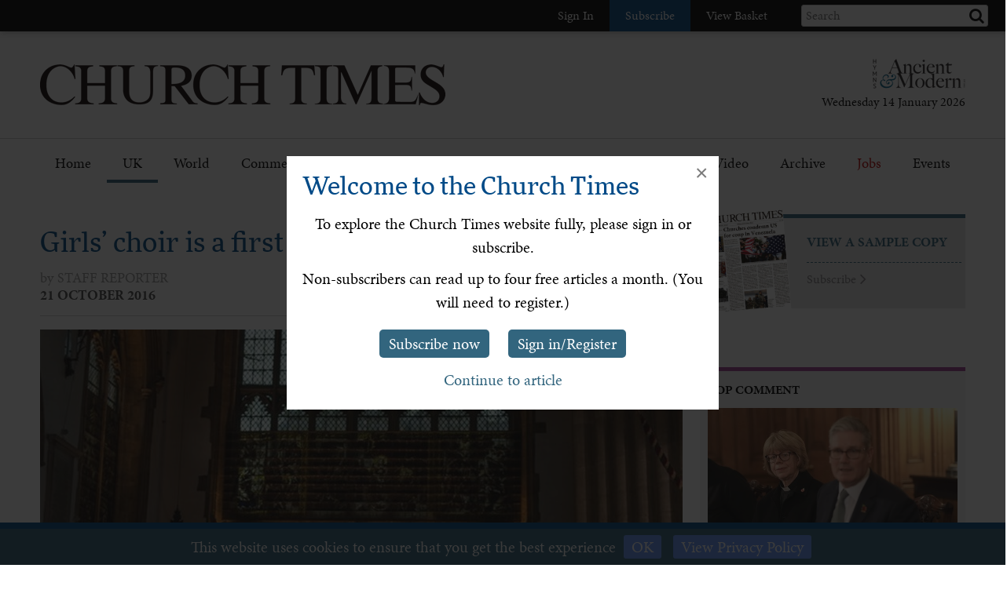

--- FILE ---
content_type: text/html; charset=utf-8
request_url: https://www.churchtimes.co.uk/articles/2016/21-october/news/uk/girls-choir-is-a-first-for-oxford-college
body_size: 116967
content:


    <!doctype html>
    <html xmlns:umbraco="http://umbraco.org">
    <head>
        <!-- Meta tags -->
        <meta charset="utf-8">
        <meta name="viewport" content="width=device-width, initial-scale=1.0, minimum-scale=1" />
        <meta http-equiv="X-UA-Compatible" content="IE=edge">
        <meta name="google-site-verification" content="YC-yPSebwVXh2NMiLTX4k7VLDxVpAW8jt0kYouz6Mgo" />
        <meta name="apple-itunes-app" content="app-id=938087502" />

        <title>Girls’ choir is a first for Oxford college</title><link rel='canonical' href='https://www.churchtimes.co.uk/articles/2016/21-october/news/uk/girls-choir-is-a-first-for-oxford-college' /><meta name='og:title' content='Girls’ choir is a first for Oxford college' /><meta name='og:url' content='https://www.churchtimes.co.uk/articles/2016/21-october/news/uk/girls-choir-is-a-first-for-oxford-college' /><meta property='og:url' content='https://www.churchtimes.co.uk/articles/2016/21-october/news/uk/girls-choir-is-a-first-for-oxford-college' /><meta property='og:title' content='Girls’ choir is a first for Oxford college' /><meta name='description' content='THE first girls’ choir to be formed by a University of Oxford college sang its inaugural evensong on...' /><meta name='og:description' content='THE first girls’ choir to be formed by a University of Oxford college sang its inaugural evensong on...' /><meta property='og:description' content='THE first girls’ choir to be formed by a University of Oxford college sang its inaugural evensong on...' /><meta name='og:image' content="https://www.churchtimes.co.uk/media/5599541/merton_girls_choir_by_john_cairns_3rd_oct_2016-02-20161019131201480_web.jpg?anchor=center&mode=crop&width=1200&height=628&rnd=131330174350000000"><meta property='og:image' content="https://www.churchtimes.co.uk/media/5599541/merton_girls_choir_by_john_cairns_3rd_oct_2016-02-20161019131201480_web.jpg?anchor=center&mode=crop&width=1200&height=628&rnd=131330174350000000"><meta name="fb:app_id" content="1929242603975784"><meta property="fb:app_id" content="1929242603975784"><meta name="twitter:card" content="summary_large_image"><meta name="twitter:title" content="Girls’ choir is a first for Oxford college"><meta name="twitter:description" content="THE first girls’ choir to be formed by a University of Oxford college sang its inaugural evensong on..."><meta name="twitter:text:description" content="THE first girls’ choir to be formed by a University of Oxford college sang its inaugural evensong on..."><meta name="twitter:image" content="https://www.churchtimes.co.uk/media/5599541/merton_girls_choir_by_john_cairns_3rd_oct_2016-02-20161019131201480_web.jpg?anchor=center&mode=crop&width=1200&height=628&rnd=131330174350000000">

        <!-- This tag is required because the WebsiteCheck scheduled task on HAM2 looks for it -->
        <meta name='keywords' content='' />

        <!-- Google Tag Manager -->
        <script>(function (w, d, s, l, i) {
                w[l] = w[l] || []; w[l].push({
                    'gtm.start':
                        new Date().getTime(), event: 'gtm.js'
                }); var f = d.getElementsByTagName(s)[0],
                    j = d.createElement(s), dl = l != 'dataLayer' ? '&l=' + l : ''; j.async = true; j.src =
                        'https://www.googletagmanager.com/gtm.js?id=' + i + dl; f.parentNode.insertBefore(j, f);
            })(window, document, 'script', 'dataLayer', 'GTM-WSZ4J26');</script>
        <!-- End Google Tag Manager -->

        <script>
            window.dataLayer = window.dataLayer || [];
            function gtag() { dataLayer.push(arguments); }
        </script>

        <!-- Typekit -->
        <script>
            (function (d) {
                var config = {
                    kitId: 'qgx8jbi',
                    scriptTimeout: 3000,
                    async: true
                },
                    h = d.documentElement, t = setTimeout(function () { h.className = h.className.replace(/\bwf-loading\b/g, "") + " wf-inactive"; }, config.scriptTimeout), tk = d.createElement("script"), f = false, s = d.getElementsByTagName("script")[0], a; h.className += " wf-loading"; tk.src = 'https://use.typekit.net/' + config.kitId + '.js'; tk.async = true; tk.onload = tk.onreadystatechange = function () { a = this.readyState; if (f || a && a != "complete" && a != "loaded") return; f = true; clearTimeout(t); try { Typekit.load(config) } catch (e) { } }; s.parentNode.insertBefore(tk, s)
            })(document);
        </script>

        <!-- Facebook SDK -->
        <script>
            window.fbAsyncInit = function () {
                FB.init({
                    appId: '1929242603975784',
                    xfbml: true,
                    version: 'v2.8'
                });
                FB.AppEvents.logPageView();
            };

            (function (d, s, id) {
                var js, fjs = d.getElementsByTagName(s)[0];
                if (d.getElementById(id)) { return; }
                js = d.createElement(s); js.id = id;
                js.src = "//connect.facebook.net/en_US/sdk.js";
                fjs.parentNode.insertBefore(js, fjs);
            }(document, 'script', 'facebook-jssdk'));
        </script>

        <!-- HAM Analytics -->
        <script async src="/Scripts/hamAnalytics.js" type="text/javascript"></script>

        <!-- Get style bundles -->
        <link href="/bundles/css?v=20240326" rel="stylesheet"/>

        <link href="/bundles/slickcss?v=gRoGrwglYjZ4hGtH1z3Eww-Kl_uTaztpleDvVKiUZK81" rel="stylesheet"/>

        <link href="/bundles/slickthemecss?v=xVQnHhbhxfk5-YwJqdjaFiuRL-t4IQs1_Pk75Fvuu4U1" rel="stylesheet"/>


        <link href="https://checkout.hymnsam.co.uk/css/global-checkout-styles.css" rel="stylesheet">
        <link rel="stylesheet" media="screen and (max-width: 768px)" type="text/css" href="https://checkout.hymnsam.co.uk/css/global-checkout-mobile-styles.css">

        <!-- Get Jquery bundles -->
        <script src="/bundles/jquery?v=l_2JQLDpEf4NHz4ob7KHLjmeRFnOogKHIQKkMQQ4Chs1"></script>


        <!-- Icon files -->
        <link rel="apple-touch-icon" sizes="57x57" href="/apple-icon-57x57.png">
        <link rel="apple-touch-icon" sizes="60x60" href="/apple-icon-60x60.png">
        <link rel="apple-touch-icon" sizes="72x72" href="/apple-icon-72x72.png">
        <link rel="apple-touch-icon" sizes="76x76" href="/apple-icon-76x76.png">
        <link rel="apple-touch-icon" sizes="114x114" href="/apple-icon-114x114.png">
        <link rel="apple-touch-icon" sizes="120x120" href="/apple-icon-120x120.png">
        <link rel="apple-touch-icon" sizes="144x144" href="/apple-icon-144x144.png">
        <link rel="apple-touch-icon" sizes="152x152" href="/apple-icon-152x152.png">
        <link rel="apple-touch-icon" sizes="180x180" href="/apple-icon-180x180.png">
        <link rel="icon" type="image/png" sizes="192x192" href="/android-icon-192x192.png">
        <link rel="icon" type="image/png" sizes="32x32" href="/favicon-32x32.png">
        <link rel="icon" type="image/png" sizes="96x96" href="/favicon-96x96.png">
        <link rel="icon" type="image/png" sizes="16x16" href="/favicon-16x16.png">
        <link rel="manifest" href="/manifest.json">
        <meta name="msapplication-TileColor" content="#ffffff">
        <meta name="msapplication-TileImage" content="/ms-icon-144x144.png">
        <meta name="theme-color" content="#ffffff">


        <!-- Print Stylesheet ADD TO BUNDLE LATER -->
        <link href="/Content/ChurchTimes.Web/stylesheets/print.css" media="print" rel="stylesheet" type="text/css" />

        <style>
            .grecaptcha-badge {
                visibility: collapse !important;
            }
        </style>
			
		<script async id="ebx" src="//applets.ebxcdn.com/ebx.js"></script>
    </head>

    <body>
        <!-- Google Tag Manager (noscript) -->
        <noscript>
            <iframe src="https://www.googletagmanager.com/ns.html?id=GTM-WSZ4J26"
                height="0" width="0" style="display: none; visibility: hidden"></iframe>
        </noscript>
        <!-- End Google Tag Manager (noscript) -->

        <form method="post" action="/articles/2016/21-october/news/uk/girls-choir-is-a-first-for-oxford-college" id="form1">
<div class="aspNetHidden">
<input type="hidden" name="__EVENTTARGET" id="__EVENTTARGET" value="" />
<input type="hidden" name="__EVENTARGUMENT" id="__EVENTARGUMENT" value="" />
<input type="hidden" name="__VIEWSTATE" id="__VIEWSTATE" value="yipNV09RS52WdV9mcHFeGq4Ev8THEt+HdRVI3dRPoG2bb99dTyPRhH03p/qPl20tj0w381GNmlLwFf+eJjjb+9Aj4/RGVXCK0lOfOw8uPsvWws8ws0W7kW+AAS7Wzbflnawy0ZJ6f91VBbbjylJfbauoBIM06K+5+WcQ6TuIq9VpRdseKwsN2AJ508Qn9dQMAzdwEx4/iKihAFBxJ2jR4/IDF1ClOgLLBqdYAMNlQqBTE2E1DpNv+b7ZxaAIIm0DJCMDcow2wVNGrmz0G+sldpsx1aCt8BFk4EsRohgGcjrIZZPvWX8i9ggjbhFtgKvStIuxRGi33wmry7EKTO/a174gQTpIRH4R42fl1S08HBlpOfv2Z63QCJZIv91WDjN/Rd5Of0bvSbUSKxkmCEClVda1B2ym9g0OKOEjNd9rU1ywXR++x64vzR1vIaXO/MlxZ6q7GtLPnWFBOTvlDhFK2sczvimsRcPrWlCfU+OAxedA8WDKy6ROg8KduQsvFoPYYcB5dwD0xr9/zSGIPmaZyJ833mWTXHXEeX417dyP6dcjSximdxGAAxzZdujNpto2nM8AqBRiryhejZ7oPveN2DaX6O3ef+LDYZ16WjYzgoEKuANuE/QfaLtHvrcUu36ctpQRj4KhYKjh4/Nl+upeURZvM+XYYw4xU1/uqmtKmcmgUOqBF4MlB5j44bXW/YbiXd7KwkR9RNpPfHvJEDTVTG94mEqovrUHVYghLrOKn3Y+22T7MfLsZi+J1xz6vfWMOu83lRNcsoiHGxGgtEFNHjD25EJ0BTlFejPfVrm6IH34FKLRNd9wU13VoF5REq3cxNPAdTCC/pYMMcRTFzPdGD7iO/0BqbwNJ3rr28X49kKP6AyySntPuVmCXHApr53rcK10n4iqoFaZX0pJFXubBuNakqejem5IDNLjbrSGKfWj7HyjGrCrWCONAr7E24jSsKs9//jz3485unXjzThuqT4skXoFcff0p6pB0CNLE2KtieNePgp2tC5Sbjha3f2MmfoCaN2siTNQI71y8GcIWXOEuPrTSMrEnIvDY3UBBm8CQ86PXTthUdbTiEMs8e+UFanuyA8dl+0Sw53OhtEOZ8ps3supEi6kqxjd49SBcO/KreBwTp1GFV069kB+RTFuMqs9gcikCsj/A3yAL1UpTPI4MtwJuV8b9HIOCgTzeIzk67zfdZtETnhdV4spSeBrwsInPVB+ePxWkmCWC7MBxRucsFvvaaeBorY8cUyUXAZPPGTd3rpoTJzbioOqrRA0E2dP0HFns/Z/+4aHOZa1cMn/ankVUS74svJxmjQeJl6kMZLPk2MRd+wrVs/EjEpdegPZc5fLDmzakGKC/Z8Fw69SJjAvpHGuVDTi5m4+Pc8EyQ+EG5ydpueLJ4kZnXIv1+JtrpIrLP6DZ2Fr8kmTSqkI1PvjXljEYe8mK6lqRYrYgfQPPjYyB9vW6NfxIFW3PH68rkbskbqcLJvHCaWiK4FEcSEs3xNM/B5l5In94wMSkjwhvz4eI0GDi8FjMjJ4TJmE9La+hdE3hqWTad7jjWCJPL+m9xS3UPKlaSPzMjm3w1wMH/lM46OicOUJbocvnI/zxA6j5JuQ77MpX+ovy+MXoEhatrpEezMfQwiRwNS6uT4AbesRkXF64nSPY8iKKYk7gySHPYD8rwjOP2qjVzj8cQk1ZzvQCwXp5GtCnoNf2wMtHvbLrbNC5eg4ZzTrUScst7amB/g1zr8MM10uWscmKtTsdhICaPk7ynpROClLt9YnwaJE5QbNUgc2ZlKeR/l2x7DmW71xX1VUENNcpD5okBliKojqU+oNkVwyh6A+ruqvFe2ciiBLYzGMReQ11Up9BwUqubUvUN/UvTBj09wRXukaUP2Z0KPT9s/xvyWGh8VmCPms5l1EeFEXPS8RThU4cQ418149dLpGu1Wu6PNEtz+khZxMbaZzSekxtplW+XR1248+MBeZlOIm+lHWKLj2fb898i3p5KmyEuV1FFqTfObu/yqN1niv9kKk5JcKWEVHWWCujQkXMheGpS1ovogsJm1mm6uDb1Yw6EAR/cvYEs7ACKQpu+a5mQTLl61zcQTXRklaqQR/7oDZF6RGH7uDNRTFdrfcsQK9vn8xBMPArlEhEf3hn8KsB4VJih7f2SpaIVZkGLF5DcL4dThMoE6vN1cAyZASadgVE4X61oClF6zDAYA75JF+bpsHh4mX78Y+fsxRVDiIs+pPClhDpOr5UPGRT1pYOeF5EVmhjUZPm1q3VVTVZarVOk/fVv8y0e9WTzo+QCWBfMtOJsHfbaoGzrEyH3oRWFaNpNviNH1Q7fJ2nQOfXvE8qQucS7n5xP5fEjt6hFxFvdKW9sQ2GTm91xb2MHaW7NccY/ZRl6wivoIMZAfyW/rb60ziFpp/WVVZr0Hrh8k2Gn1echKNLbFkrCFGpK8lV22Tgwe5NbQinH0yWfqwWgMQ7J/MwJUpcqlF6klQ9CNm18hM8GLuyF6mReZXd4W9liNRcNKMKQKyVakeC3Q+YPI8PsE3anzQt8kI0/WyzHqXzZn9vPN/T3Ad3U3VT9xc7Tk3NoO1gvUGv+JmsCW15i1SJGhK9Rwee5BsZuKfRvK4Y7naXMRxXaggPnpBuieW39YMPJki01ylNMtTSf7J2Ez2iVzcYx7j0CnSdlL7NQIH3gM0ZrEeAOrhnLMss/LyjzEKMSeGEPBkcXhLXTpbr4C1GO5Aa/rWx729Uz0xvLvGRXQIH9lnVa6vluqm9AnGuR73MHG4LjzkzQxpgbeRbKjzsZdif8VtpLv0TVYSiV/fhnHw2Wy5wRCAtx/rUUJ12409rlzR4Zbq/C6pMkniD0KWYjH1xTiqo8qczOfxyi45pIvFTcU83VtxoyAeoVcHCFyQ4rMlLpAm6dzuqGywA4LAr16ovHvIkCVTj1sWZe7FoQ5/Q1xKZ2suhOMFzwfIgUeE0gH5dekYdZpp8gjuEnVyq8nx6NupPy/vCNFDKAomdisS9TYJXqjBV2CTLIB8PfO0NrGoJWY742JVYva4tJEyDNsV7x1CXEbCmjdDhNx/OgdKK2Ggc3u9qFPfx8MMJTKBkngDY/oYfgKpOFojpKMzL9g96upF7l0SAPE7WBCQtMX82Qc8KTiseXcEiqZUh3bSC36otof/Qd888iXV09DyVuaXhzoZQ4apWduRXUhXiofv2KiFZbNIz8f5/gmlmyROrspec7/BxRW8exrLMdvPbZ3S7KyYQdS994eyMLLbUyYshhu79OVp7AWEa0aEJKWv++OqX+MFYQtownuHw33tEMfoKGu4qgcVrDWqfVA6YXM5iTgJaxxNmKTbDUt06ZZ4cnFyUePd77mI3hmteHqpBo+rgi6Y2xAGfzxnRv0ckJevSblbTgOUvw/kOrGu5ERVYFEgFRPXS8vNN6DgOE/TwMIV07cO6rWGD/[base64]/L+D/[base64]/OWffnNnfTRTNO1kqq0yiaBGLShr69GN+z/LCE3RLwS740+r8deiAbsqARhbr0YF+O0pYAPQF+LA3TcZBUYVyIT/PRli67B/R9dit+4GcuMMVNvfMzwsO1K6oCGp1PYeN5vsZjHZVww4YIjeaNn4We3+ZXrnID5lE4+BCdLtyUwS7W3cGw4qPPfjD7+BwPFbHlGW/T0d1E4Qx8PWReRn8tL6mD3+bSKbSGvjwlAxOxRelk39FQuS2zp++7plfbD29usXj9cRtDtnLj4oB/WrzyZ6WIzOvSndt2MAg0HEFHd1BSLxX6FeJ9ECz6hQKGcrTrAnHd8/6iiiOziBqX0kU4MBU42sjgyph45DYcT0IYQzYA4HppTgUyHA8QHFhCX5qpibAzDH4h/lvncph2F/kkjC6WXZtOL8nLDnv4Zk3A+ku1jZvTg0sIgCRjNmMbo5rj1B1ukMDqhboSOfbGoROp6vUnI1hBJQC9Nig0S+hHCUC1VC7O2k2z33+HCWe3b6QQLfkYrJIZXJURKz+BKDhAbNo3CuKZYYIWBya0RVwCn4F+s0/HEp7XikZfkhywt/IldQSO9lDwSayUa/Z33VKNZ2EPnMCkWeSgBMHvMoMKBrxsZFO71yzhKznBAaQkcI5utgZQKML/OfRAFE4HpRMCpMG6prrMMPtU/gkZRwh9wv9mkJSpOOJXg7uxy3t2HLVHxZDNJMtWGIytI/QY0buAvOnsHRc1ZgZjR8BBdSJRNZtVNG+7DavUWmm/Jv8JHpQxHQLDDYAELo6/JFaC/wnLm43267ckkFYDHkhCdZ1vhfCjxAPDAARMvbCZ7EP0H33i/J0pbspdwzXz/uWr4fPE5bUC7qjlILc4KTWTnxvy3+cPIXkHQrKtA9AvFVOHUzcOU/[base64]/[base64]/W0tJhY8oqbb2G+hLGwbfsUyoOSdYQVBTvfz2GF46whJ7HZUZOEG/T5n7pS+5oFAo0l+En62BpnEm9gXVQ/N6D9OYLUrYCqmv/QK0YFx2XAwBZ2K6gFVbjl26H0oH8GEwvDjDRaxYX2XSigR1gL5A4s/oQ1GjD7jvGw6IN/1OiQhFbktu4S1rHDbiEFEh2x447l9/uaZ93RX38owpK7LxcpLTUQP3R3BzIwFOcDvHIi7Mmf5p0OxKJ63dxvEY0z9WDJWqO6XrBwK7TPqBPG/[base64]/ZsXMrm00OLPZUeAlkNLOH4qasbBbYPoXMj8qNFQ5ETfdBc9gN5ZK/jFjcw4AMrF5fw/cXU3hbQapS7fUCwsx4DDDzuZDn12Qz8m5cisQuqjxyV8jFYPA0L7m3shw12UfoyBrOAuXSD72IU/cOCBbWBW2df3C+k9WX3Z3eH4i3n6Z9GQewkhX0ImuthxxZFJRR4aOZ/eAFZgQS3ziKLaphSnTFdQHbeXiqOUE6pz0LgbRKgJT8PYmSHOFZ6uOEEPI1/CY0xFdCBznn4k4f2qGhNYdveBEkIGixuEa/BGZj0VSZxvrxI9+wMzjDgZJ76QAiqwQQjYybSG392b3QyTxTfZ4fLciEk9kOHv6yb2WwPBgG4aJDAWCllaA1RUAwnDxQKHHGMdafdtHv/cKDNsVn431CY3nNhwDaOrBXdDXMG1/6UhiVMxf+2U6QNgswN4epp6217XXd5J0reCgJ5mKm1qlAqA0JfDH67uq98KNU/jnT+6tf737sUr8W99kILzxhYGIaZyZNnvPFze2AGVFSvk+LejCLxEtQgfKIZAQFeP+rO7dPwAAA458DuOx/uosuQfMiA1cTYrhuJJxj+Thr+ujcudMeS8ghglIp8X0USTPc/hZQJHqO34ILwS0sV0HnQtlXkzJ/+jdz3EGO5gsd/jihPT7cF7hS/[base64]/44AzGbzqPKGGaXskmLh85uzeA3YyaZ5yP9Ow36LEosKcQx//V4DXRA/X9ZIhW+QeVFJ24+maJ/tADGZBO0YEGP7NQ+6oyhkH0NxZsNAoaOERBK6WE05g0SMunRRG4jRWZ6mub97DRb+XSdW/9MUn5L6aWtu/kG6jC89Oaokn6ahxGRsWWNZGyJ2FQlqLU8oqe1bqdumSclVOBJ7Dxec04RUYcSVk0yiX9K41OFl5ofnyIUTFCvOHw/zAI/3s9l2yZ/jn7mu9c12/DoY/myIh8w9bfJlPhKK4f5KjFH1ROz652+w5Tx4z5Xk7WK0rr7Re7JEzt1Fvjb9sgHxKGlfeP/pKxAU9m8TbSWOOjKv8vQIyMn571q+1MAiX3CXUAJH/0VVm/7MHfDIX/EdDX53z5nTeD3hAHC0ApPiEPVAhzwZsrwoZSsTpbmoRqrOx0ZlTA1/[base64]/H4Ln0q4+t2zLT4kYGKXpbn54Nr2sRDHKuvM+wcnBhzEgnlAiYukE4tVDfWpt1uSCgeK45wEdIsV+30Bq+y7OGB59fUol7RAfYz+1Rb1xuooHfJDUMQb3DN7UlbzG/UWIUwFx0zCyVyRzbfpjloYjgjRZTeXu4Ve8kmtSw9B1ILhxev45vreeBJpeyhYKhmbnnuJLJwDSHzwoHUeu1k2wTemu3p+l70NVyRTPxPxmHpLA2EI4NbKXq8yHqAtQJLS/C9I9GL7itNtAP4LQNcBTG+PaLWc2WF/8/KcGy78ftCIgbEPYGGNwyFGH67ce/cjFUhNZQ6nazW9MQJhb8+iSpVPsFJj9EDFMz1cXyobT2KTTjHQzrfCidfyzRy7SE7KVOoUZkzkpoz8/Ghp1VclRmbpNzyxy6PphgNvmVZ0DKXHhPtVLqs+JFIimpX+0JsPRg8s28M+9wS8FYf+L37X6BcWGuErtWAv65/Icfn6ARa/+1h4ZORSbNxoCzsgEs3xcvNmb7emSGTbdsM1hi/rjT8R1evdHDJIjTYzvAxet9/Y9J9FwJsSYHJTsjP/RSKyoxaBCefwC5vtFM3uB1jbHH0TTWpuXNbd+G9vUWRuRhte/W/5dGyaZ127jPXEVFGQfEwjetjxNbVfGVOjUzFtIQMkzEFVg7NxlSsozVg6gpuqdgatGz2fDLf/g1GtjIuqIr69bLPXv3Hsl3Ve6URRer+nAr9ydolC0a8fodIwSKMILrM2SKsHv3ecxpSB/gpw+k7UsvAvI1P7q060AyIRFzNl3zWiojBOq8Xjs+fRNuN5y4hBP9A121WBOOuNRnOkNGf8d9R135o1bdA/JKxGmYNYX+H4NmeCre+4VukLGL0Q/C9+vbmaoEdpVKl8My68pgo+sRdYq+QatzexIlwPkCj5X8QPmd5bwEKERfgCcJiLlquk/9jt18wQt2yaKy35CGIXiqNmVfNDJo4eSAJTofJ26kpykA+4TZX5CeVihEr75VI6l8sMt28RjzrzubNYg34zH2gsUXBvtCzwLimdxRDKVKJ2VoNmMgADTRigIAl0esa+JR302KNzY4AIauNRKbQ0c8E0qpzlm5t8Ivu3hXYwa/RnP7h/LTpEi54zPndPU8aGAcEcAvZO2/vqkUVSjXlxnY8WekD6+yQmCH7q1HP2DznFJu1Bw/rX/uu2FmGb/Qz7O5kTA2vfPrrM08DBKDRBa5iUhEdUGVDqyYcsn8NRDkySKdP19w+sezmHE6ae5AFma0dsbCk8TzImN9ak7bZZv+JUkY0iXMEkeUaSORL0+WMqmCOZLOhdIzYl5i5wLw3RmZc0I0rONbpa7J7+v56so11nqp62vewrctybCUDP6iXJ5PrD/z7GfIJgllUDbOjCfzMIm/5ZVEb6ALOqCxuF1NBmNLDJouoipe9f4p75Z/37oVnG9pZM1yzZYt3SZHf/[base64]/Mu9JSJ6IMLA/0oZ+MIxXabn0yYcIk4ygBpzK3FoExlZrV2ZvFiXQNFOqE5dkb1vg6FH5bCEpVzA5XMaFNYyplSUArDuOzCPySYhEaAn2ukAlx1FND7R7I7aAV9f11WyUvjxwhQyMxOyHrZQW7b6JBzHZdSlUkdc/aV69wAQHjdSDdlOF+KQRc1Gx/YmCPoBhD8NKWE36TN9IhWKqVZLgqo1W+yYF6BXq+I+EgMZio+hDqiDLpGE521UmMwoOEcUvlAuOtIMwnjle3RqxmuFMuYQgTrY6L+rf+UgVpamUirmiMQBZnQVo5es9xcapOHEQrWIKuxbskPEldjcMzCKYgjrffA/O6GMEng0xxO7d+yht8P/lO3NKgox1BOued4DLh1NLsBFyZSn3vHXovpmUz4UhvUOtWl5OA/KXBTKgwO+XhYwKX+T+NC6sws0gCE3ochgmfYhq+hczlrbb5FaXfdj5u0IAGpnA0fXTsLJc677m1fnDgn6nkv5Z2EL/R/xW6a/ZUOtbX3HaMuIqawyPV5PmkOwQ2PFEYDEf0JFeCitbO3KOPaJoAM2sRx4FSNT2RbjfwM4KF+AKNpFFTaigm2X2A79TZF/0MVNaeu0j4StR5pjRZs67pwWb67vgytJqViIhjJKMdq6kD0vyoTcFXmdV2efVuhqFPKOKIA4bN3m6kv7O0/k55d8VDxc5GS0q6nw3/[base64]/wBiSJlvdwZ3Cu8UDS5/BCabcK2jNZEdLGEG9e/FXuu17q2sm9LX9+KQ1cEL6vshX2f9vLfZPzCy7J10VnZC5JVNX/nmlJYcET5PIjjJW2RE7VCCGJwfP8XGbdR7sB7hcWn4rdfLDzVknQBV1k2W+CRyzbvNDxmjraiddCbYgsdXHgFRwm1vgTVJnmwAONHrvl38fsqbpqaONYlE4JtFbTA6OB4J3GxOHpx5bCYHLcNskhio4LAwaAet9JwCqvFdii+8lRcQYroneeE/U6qNr3Itn5NC7EvzprsS7+GVR/[base64]/4YbHbvBPTEkZf7opMOFSznZT2EkOHE71Rfh0Lxg1VL7cCwaUHzd7kICcXxMkzugIuCeoxQGt7Y7rea5/wZS6a7/Wdn1V6WigcV2kltyLPYDEoG64xVSlaCFm7cUeamlOEwN3Q57ftH/BwcJiaE7BjPbEpkn6CLOIiNZwHqOltQRYCP0qDdWUVwvCBm5trxQ82+ULJl67MDH8hLrOgIVpFdrZrq+dBGrDiWw0jIp7MBX0ouZP+QhWrvx/Gzp6XvxQpSgLOJYLbly6odTDe2OUkgap7jfidh69gWj8l/wox8NLEojX9qj5W8gu6q3R57GcVkH2o3ArPS2j7j381qVHPy/[base64]/oi40x1wchyjvlIg496hT989KvAprLSRl/U9pNkpIA/jm92fmVoZ4ZD9jcs6PCnFT3Jyhjdatm80z7P0wQlZ9Cc18zbVWIrNSxhX2cY2V5R/fVs9zdzGBsmrf35VXuE6MV9Ha4L/4d7ncI/lv1PbvF92f/A8/Sq4C/yvWCfJ6SV+cI5Lf8NE5r9MruKKxztGsCyABGwBZdiScUWWD9Rp224XeQGEJw+eQhe8rfYCzKolJjuECRPhQirZTJEQII9Jv7fojVrpdBTbTo+DJPsk+fOuElAEPGXw+H2DuJrJxkYuJ6+QcOGuRVWwd6STl6et7k8mwhWc5zzhQP7pYyczi9QQGsNyQT8S/WHCauMIbiISFUxt1DqOSyX4PvUGOeNUEclaP8M92mo2HuBhckhJlzCi/4V6LXI6z7UHi6EQv6G/7QkJI2WW/dCpg79IhwHA0qNHwVqnst1ZWr6NMuCw3U8AvqWFGN/NHoapmXar2X2TqSTbAoNCfREQZhL5+uGoXfZt457++xT5lrjjnEAXpbJSNG870JbbfHDADvDqRBlnTcNP9DhVs7wjW/C/BcCGOK5uEZkoruOrPLOfIwg+lGEip0UKLDqg+N8h3n7EH3zFGYAjinpPeQjVya8JRivCGMVt2dyQo+7VMGVMI4IVIa26nSUqfevHeJ0pM6Sxf1CJo/pR1r/kbCuH7WtYbrQMfJzObjbPS69+knLNQoWqDu8KARYbGOKYH61IkJhO1DX4U5VmOxD8fBq9Ji6DIsordov7VuYK4ylroBmeco1d9SbfdD3hc+GT3tz24t6wQ+XdBrSK4l656Qtyrz7HPWbiPa+9Dw0gba+YfhixkF0X30//bapGCv+iVmY9SlhAZu8SMwtRpP+VBAYvGP9m5tLBrEIlsbd7QL2I5j+werBzRAh9nvco4DwsMb5OCAx5oOGWWl4azQmAS59AVQMG7emR3h67ww2Od+BfMP4obZogLOmWhPKH7k4ubihj4k/wYDISbq5PHCa6mHKBNN8/kuiAnbJKZr0hCMuZ0twUd7RYZhesEI3IPZea6Xhr5s8sXMYnSd5dtd3xzuoAxVP0l+NyKxCszP1y1S8FsQfmHl/3a6qsWuI/XYg/7pjm179YpuSPcNxob6KD8l9D0Wx6JZZ8TmkUgxkM0/Cne18PHf3hx19vaLGLjjKTfiI82IapV1SrKAIiY6LX11SEKnyyNeQ0GW/0Un0z9YlR9jjAPIkhH06QTdSxLgEgI+ilO2R26kaFdeBcmyeKoAhgAz8ZBpY9UIXraydnFql1j0u5q51+BVqRlZXoGi/8XbinsyHCNB3TJ8OUSvQ36+cFMuWrBxg5PRXcx3D+MpXFeqU+dz/aQg1NlOyVsQXQZ4WfdE19vSFdnzotzMMitFB1hfltZUXbM1I5SU6lqzJvOC+YBqXuzP0mqJd3YXt3HzQNRhzRFsX8v/OHque6LmqnozNuZ+RwNiwnFaguyqM0wOX5e8LITQlkA1DhaJtqqWi8kkFLBh61wfEZSdwXTpE2s6zIAhKcL+/5FGXGzsvS041SMu9uMamHcUy9fDnfL69ZAYOc4WOunPnIgKELnviGD0FQaI8Ud27kfag6aWEtYCQzYp0IsvsnH5z3l4t9tTPf5HXheAxB6ryQ0b7LOPT2Lf/K657wft2jp34XVbfkYASHhZp/DBgOUBU53n0HkWfG7mccmX5EWm8x4eXu9ugkBBz0pbbOph+xMjqf/EgGHVhDwbH1WMbRjcFRCTyiOGlDIF7Ae3G1uBQL2pKW4FZ1SCWZEFEmzR5Td4oL02tmyHyR0zyLsujhjnXNCGK6PeUBZMBEhQhRo/67vwHxnzE0/gPIWI+4jSifExPlZ5vQUsQm3fv2aeAV6zU72Ru0Kc7N1IS5U1ZOOi2NCn7NJcv41MMBAQreKyuMSr2haKdGPGX9rpnIey4ttZUvgyOBiaEabEOAlJCcC34XWKAkBGbp9HKRV95bG+yRlUPGEPjZEPRzT/NQJ/XNLXoIwJZMxrrYDwM/ceaYh5VvixaGAGTHbn1DxkIhgZeycLqyfC8XQ7GeNx8KOPXspHGm+2i9NGaRnZkQEAxf1z/Q5jG/t/cRX0CzJyJZkPT93iiTIvBQgONPBMJ7TfHHLnfw1kzgjxkHY+XeDX8e0XyBxKLzyVZWFef40CeA4gK6HbQLrZ0qrquxnJ/PBHdWB+pJaGaZE9VRk+rM9SVh04RziG8I307f/pXGxaUzlhxJr8H0XL8UOj+rt/4GsYksa0k4YZoRTJrnU0scWkYqbdEqtVvAmynCJ+CvhjGiFgoREmH41Y9AYeGJJ7UyA7/yMh27FRxQjUgJrOcX6CLN1SXSYpKAlKXqgNQ/blT+VzGhGSeD69lZoFQafa8ORrs2JlrrirUQmIRORIwCB3/Zou0uoCsxckLhJ1A5pvo+fySrzkkC+dXbSUbZjwCPS4SzueXlpiwkja/VNGYzCss+ovdU86nY2i6C0p87cMC+oQ4jYhc6fY9jEqLeUiDitR0uYlEM5b86CGjzpSHG7kkNgAGDbLgaBiXjslyrYvMoNdI/BSugpBai1sGCjZwJIr8rnkjeTNBdTAZLaDCnLKaWLyn/uutalTQ6qfReIysGpzTYZo9vqCUl3zEyJ+wGkMuTA8kKGvGKS9KGYbcF0AOxXY2prFkLvGLC0EGwkQP4D31yWQizWiZiu5NvnXOTvMiGUDWVyIMFW9ppmBole+ISPdf1Ccvjdy1JSiPc2HywR0Q/Su8N/5qsnsyjK/vubvMAVTpusZ7en8SM7F/L7GdQSTUScEvPCDAvSayPWlFocM0A8fD9aw/OVnyhwsxLwQ2wa1R6ryODDd8JdETKGxlDMIC80y7M8n+E71Jo/6r5vFzsDjJiuDFl+t81zVvcKzLt7t0hr83YJAYpx0nSYHkit38afV/o+Slaolyd9aUPrkU6rW/63Ip45FZA0WAs6NZ52yRr1V0mFW1fMpDtzy8Mdm1EEQ6fqGbxjw9r4VENy3ZU/kxBZfQoFVhQ9Bvt7xAlwHeU/Rt2v/ZUCXiLAWbEoBcycd8xySzB3MVTSk5PN98eGQfxoBKcw8RhNkJRVfu6IxBYnLH9gLsqv5s/42VvmfH/OXu2zP1N2gu15qdZMkxgb3AH957AtaV1lHRGJ0Ozrj5usI6ReZ5Be6p7d39YUGc14k85LayiJsVE7EyHEpRKXisrzSrR5hi9pI8nzlcdBox3ls+6ESZphClaU3e+X/zVq1JT7L9gQtPIltlT64yIWhE88C0InYdZsm8sIaWqi29mijEwpz94noUHgiuGy2cSpwJnD30xSyNupyDyErdUi657Tmz0o+h/pyApCQRvL5nCRE634aBWLur+h8R0JW0/gKHHXsIaYdCPqFoLJi3uuGjTukuYwWOhjwczgPOxLQVQWt23Ki+aKK3Te36HrghOgzuEqkuvbsFpBlDuAAQctQRUKj+sRspc3aRFwchHpOFWN6i/TX/aQamasTLoSI7KS0WXV6X//rLsacX15kVon806csZLfseonrI5zYznhd2PrdWt70fcZzglB7UTvCZNVn1hZ8mKt6h2Q4YKsICCyWY33JcW3gkfvmBxANFGCeTZTjhBf4IhsfkT9MqP9CLg1+UBEKsO0vMZfkMhE49m+B9U1miyRCfxDe5s8igNtMCsXhsZlGmSGNuNnK1zCx62ef+dPc9RBaFyHn+x/TQzRcJoEWbjlDgZpwMX0PmsFJUT4zsfgmA2pL+zkNnsGUF5+QehhGsgsyW1F7XKc6Zm5sBnGuys4xtvW98BimPfv0GaCIiLVpSXIB5432lnTGSMycI5jPNjHgw1PofE2XF4Uepcaxl8I3DJNqsaCza1nMjMOfMZWdiOTz/d6SmQ6fI8X5ZcGEpeSIuI42h8jdM9Z82wU+0C5xGpAKb/rw+Js10OycslWMqDya2lBLbjhsMvjI2oroLvgPBfzVN/tbyPT+HjY9SECwSn6cPR4Aq2y69KpgIHOX0jaXF6c0bw/5lvBLTSy6ALOspby1QR7YF5sV8Az5QE4xsjlx4u8+d6px7hr8gDo6BeU33bR4mvsvZJkfpt0Hx6eYJ59toxl4TB7uHmBlrSIoiP8WCcz2Yew44C38RH6Hn0R0lvjWD6WN/5ZMGXPn+iNYT45KfqVtrG9x8BXboMdR+UZsITjiM7UVVA/ebYRWDpeeuLBCv0tBaCdojScPyaJ4bVxy4SgN+dV8Gz55MzBw1ukhek4HAkGeyvXk9agWzNIGcTUCzwKNa4gQE3M25WZgfYdAgtaU2iiVtIVCWgjJRIGW+3U7qiMfP7be4/jZJH3TTL7Tmgvd01REe4Sr0d1EWJpa3Q+5mmt9UL4zXfvac4p9utfT+viBYkEb5Ci5rUSxVPKEwDSESQIJ/xFBxl/9doE7KtPr+gt6P+75DDK36iFvkDoJ7PM9C9SjBI1abOc9X+PhsHH8PRhyfykhpQXaCfKK8zICeoDvwwq76Y8FfEhdG9GJ44Q4Zb0GmD4/i+hFDuIkJD954/qyEkfs90LuF6qixZxrrZ1LrojtNWyJ0bD4Y2cSvwGt0aieCIF7vNGaKgX0qLbQYS8xLWEIETmR7WnetpiSPfdJ/q9SUaUwd2ZQdPkNDgQRyvPQr/VbcNh90XYMnnrwy5Th4pt365fyTba6yUtViGORv3XIUiLUqOvXIvC/i0nClSyVSo+RIaFuUcZJgPllbgAGmbvECMadOAArMUg5VgcgGBAclDv36bzOGu5ka8umT1mSiy6bvqYEXR/DB8uNTBGlz0jJL3gm5GWL6t3O+73wNAmDmgdnagvjYEJ0BCzRk0RoA7QMrO0JCwf2yA1r/cvnexptViLs8PO5aquDjKIB3JxUFNn8d4VH2cJuv+ohn0GCv2xw6X7ry3melkM11RnWssRzOIy4FXOiZS57X4STzO09MaX9D9tr7+rtdebF28HTJVkk1QMhQeP8wAdpfMe7gfFgtd0cycNegmI8DMvRTPj5rZIkbre2JT56sLIvkcKZW16ymgRkzTWXb5H/Gbbk+9olYtrYEwXF6BTpdjW4qiuqJ2ZtgvgvPTQt5khep+irHt+fA85tUt1NkFWdDAg7GNaY+McG6Iz25NDNxqazyPyHkbVdyYLaxHjfQ+G+2MFmHOUZxsKmh6smS72QtPtnsCSFjxwMI/Yz8lWR509Slv2fyiXU//1oTnIjwWH0l/zsiGthErfiphbzg+VCuFS8iHboP77ixVt64o3Z/Pd/MhQprHUoCFxtGffJd+arBnSkX102C+AurI4c/jfsyiVrK3tllA5tSZsGlYCBF9NcEZl86zxPeLqNMYra+oSu5atZnjtCZVO6OYmK+cm/VTQqabpXyB5RiWFd2/7ytQo0b8EutTf6Li0OHRJw3UMYCiXOkFIZ6mjkTgy0LqrcwpNSjMqwvWKj34S13zOw399upfTFZWfDa7kPJx7m1yuyy96CFJV+JSagAISqG66iTDwVRwVgV4YEBCHLuD/dFVTNxV5baWTdeiuedJLc0WCEpc781v1BsD0Xls3FJm1VXBcIRyPIYpSSWSGA1lIBRqxzLeRdUXeJkU+5tKb50KQ/7LjP6/Lc1RczscztkFaoP5FtjtQO0Rics/EqjwZjIHI1wKWygtUPGTYEGUsGUVi4ZguFzVZJYI9Ti4Fy9LnDZXA7itWd67VLJN9Yy2KjBIVNpZQV1dEbs42lA2KacdEb2jadS54mGBTQh/3BFTphTAxX6vz3ySbD2tBqAhvVFhSb6dzFOKUx7kKS4XYioA0P/Url82NTQlHMLxUsPYbAAsf1fyP89i7q9BX5ABHdj2ZLEZLPDGMO2gVxQxqf0vIfdNDLlfq8VVOabF/5cTt8oJb8dwt+RIOxMcE2G4iR9GFfU0Oy+GxkbRBsnLG0AI1T8N/Ayph95ufK3Hf69Cs3r776iu+b83ZCcmiiiM63qfRsBHKMvgVZcqW1QOrPfxp1pTRC3Q+wEFWvqkOomoxAFq8DFxeX+MfFNdS+CuIAmRgCX+2eUqfJXpRQYhkF/XAeq4PNXR2CJY3/s4F7evlMJD9xHkLtLZqnO8MCU2MyvQ7o9kObAsjxAYZpDmzqKAY78jxMuMYoDUL5/9P2A2mQkvMmrens5loihT5qVr1kC7OUxkOXnVPRaJWAdjHTIAUfrXTZfAsS5po/8WP58AriIeaTqEH7P+bE5eQnB3I15UQc8oIr/1OEsYNNwSXEMK2bSZg4M7APdBjB/yegLiM3hs/nn9u53LmOREEcKX9CwLrgJb/Nv5QDHgobqtqTcj9myrdQZYA06jIWvGKT+xx5Idorli/uyytMQbhGDw8Bt5/6DX/Z1kw8x2Xjrc0UWL37SmBypB1XpkytXT9D6+tmDroJ0XZSEpDjrn9AO8VKp/[base64]/eIUsxxyc0IUNG2+f2jzBqwNSqCiqQV/XuMv06IreVX0pdhH3waeA1t0h3dR71ZqEvtNk1CAVbJv9H2gnvFNija3QCZx8bNdXAmmOX0qkeu3l7miM+WR4cWSUMCN+a/+iltqbqW93gBKKS8OJPLtqaY+5VlGdNrrkNx6WtZUDYaH88Kx/qUVerUVf8G0son8BDHe568ye48l3LslA+s/yVTugkUOEXz4GtnSVq9FxNNh5XHDwQ+rYtuxsGR0y3a2IFf3VRiyO+LjZdCZs/ZK1C+xhmIhpioLberhx3fp6p4JK4e7aGWcvqUGIe1Mtn+BdLsPi6AYjkCPP9QZmQT8fx78Nc7Oub454ddSoDhjxOEch6vJI2+CxNA3wYjE5oagFmLPhXTyJKAx7nu0ET/4BtdFUDV3+tTGsqyqhT+a25OnNYkcHJpgYsgbLD8wp+NzVEoYBNLLssZOy/0e25ZHq7YitJ2sLS8O8LY5WZ29Lfsq/DR7Rt79XSQvZhwGxcNP/ytzMHn9+OPOvWC0c6H6CFlwcVo9MtNM/g09yoDn3EcGob+G+qMapa/oizwpZEXsCYHh3UrcVmtEkx1e+4ojSjmq6QaNNg/AMnvo99MYkxKF79LxkNptgT1zcjg4gVLXuF/NiS1o5i3iT5Po8DN247U3zj5kAvQBLWPuqJSKpnbsglfBJrBWbNsIaPek7f6cPvD6IVm2ZstJfqp2LYH4DTaZzJKCGNWUl0OGHuGsrDam0oiHlu84xujEmUBVT2P+7EHf06eobf1AaOqBLZlZUnu031qG3vRk5EA2cCyKljnCoaC3sir3VLdQbl/4VzC+8GtikT8ZJMRQvJrkUxLKOLNUOwU9OKeb+BRe8Cy1A2t0oU3N9/petOq2fPMuDtRhu1hGx4SW8/T+SvM/fWMsu8OcT6gQ7QbING45HcPCOySn4P5To89Kv2NpIhJsjbpk2qa1tGLNjPk/34wwYPYgrhzZIcSTsdTieo2DH2PZoy+GIAI7rGFAmI6fbLfaMgqmItZSABZJycKJWO6oi3t7wTLMER0fWFEojSYj/ZCqSYZLakmlfNP+BeZjJA88/FNRkvsvRWifxpnUI3a6HNhkX4aURurATa0icma2NofczEn6EPqqUwFBrJKvb7CzzmVeBhRyTgN3zkNJFIxV5VJTKq5Si/t9WJTk8mi+lcmijzQjiC3puU5Ez9TmOfVhpATFGean+LhYWFarIUl8mffbv5LRT1K7Zl4mnWogkiBgWc6czKG6yuLnUK9xcr/uCZ09KorVBeOdneEWkdKr9gJzhCt2PkdClHhYubt5uDC7wi7kdUSlCK0PYbaEW0Cm0Aa8Oni9FtmXQLvmdS/Z+CYnleL4NObxXvufNpdoTe1Cd7u3V5+aiAh3+ASdZ5DBcTQrs7XRcKZQn3+Gh+MBoBrIOabMSNIAER9Z4RXPsWHgDJxZrPkiEb2F5rGoOTtmuYZIv/vs81IZgvBCWWJ9wQMuo6hXNYrIWwT4hH3+SIy95SUpriRRZABBevGOLQGlxOZ7o+zyQ0Z3JKKmadRe5pDL0HRd7nhci5lc97Z/JfUiTnj/wCYUUKJMkFq+LV8kCVyc7pZlsdPeUt6Hwl5fG/Xl4CgENvpvxt52hOEl6e7swyUErDz5X6+7vL9Fp+lT4twfcV1Q9OmRgCZB5preLvslJAcRxTRySWD5q56UcF5pqEQWccta+71Td+F3wmK/zLEnylACy6RxGgyJKQy8XcyXiz5DnBMLmBa0boC/BY3FF+dIQ72aJa+MkLQQlm1QqgXirbZ7nzY5DphhUD8MC0AxmAu97mXHcEehWSZjdNJ0bMS2GjD32HG5miYuKuFc6LRb9FTlDnKTb/RmSkf0DNvczJh4lUuYitb/Lq1ISyreP1BcS3ofKjyhIvPVihotjXz0gsSoxE//4ZNP4LgEmWPUn/GZVE6xTpK6CJZv6R3Jm1PavbUF+xZ4Wa6ga3JUizVS5dcqRH3Dxs7w+Dw+brZxaCSt7IZJgI4EeKHqJsd9N4DQFEj/2PKtYsbMOBAeU26KXbPhIHRMBgXCyftDFXcRA9JvWA9l7cplvCKcwT3VYyTBdaZ0+LG8RKYKuG2bk8T7LkVYV+lV+3pkGHtLnWK943zHP1gABzhkz3z8ms1GTaJJpBEk7IV4ygxLeX5UO1A6UfIMW3l3iBNv9WLWUN4E8rpdvDvJJUlhphjvlPEYv/1PUrT9RkNA3xfWt/hhjz0zvq+npN+MQM8NvEoOYge6djTzSFegrvVgmUEWvn21kZ/p196iC6kKoB7+BNgzVECexFfgMzcdEoJR7OmR3RhMJymk58CHJC6zKYPht9oNjSPZcZH2JfL+omCq1owUdOtxzcUuoatsPSDvWetLJGqp7VYmwF5DK1b52OZce2/IWT5HWo8soMzavsZyS+iB631wvEjlFDBIh4DVRadmvhrSSRpOYSkNa37Upk728ey1hAZq/onWLur8dYRYEbvY40kaZbazmUHVPwqU9++GF8Dv5gPlHgOB/twS0RChOafaG2820ro2rtNIdomJL9VkR1bBEN6Rm/vQKLEbYI+bVrxqfwzYhPhttjGqW56K0uHgCWlA+EwJ83ic0UfuP6ZWKc2n+y8GiScYelOP0TPt9/C7jD6bv2exOY58YBxDl2jqF1dXRcu2cB+sxgAPJx2gQ+YXbW21gM2Dz9Dl/nPiJrzUYaQ1aUof76B2fMgK4ClALYfN6lx/SGY1LE3WpckfcpMv/JEZ9hn+gg/8s1t4bBZQI+cZ9xtNRxL15PI22FmbQrGe9VcBfSobeGjLXpfQ80FyupgI73DVIg+PHRkdLVGCHgKcrLQ82rk0LdIVJhrhPaXk5UhOyNBBw+UwQHx5V2wA7DO9ZPMiDIiWByZRGj+HqWcYB399lxKpxVBOJgnAOG/962Is4HxlZT10Oa7jOsCbpHAiJ6EYs+GYFqBYnl1Osx76q8Ky+88tVrEqOlX0B4vXMG8PN9aapF1PaALFE54lE07lagJ9Vrrc9FqI3LwSUmIdWu581nzc8XsqlJnCvNbFUyRelfJCIBVlUAfKz4VBmHDyUWzsZOyM8qmwsN/dT4cp7og3oLZ5GRrEQUP5CznIhkzfua91H55tnMvnPh0/RLoWhAYu9xrplI/EDzGsBpkGnXtYZrAm4muUgev2guHWI52PT0i1LxtY9CltU1J9eeWnPmA1Yjwmbf8+xG+cKjNc4n8xtMlzwkFNfuoDNmAXDcLIjQURk9B/Ld21uYPQ2ER5oZgBzyaSkgi7wWAIvnyRyPaU2TH5pxtTkC9LesIkwSKb0Swx4nvFBzJ9AKxUrEzyZFfgeTOiV7U0aEL1PBN4Z8Va5+4EqJgoGNdVXRttBcwCwbXKGFW+R9LbMhLNG2tdqEy4GbrMFn6+g7c5GhNuT23zrxGGftpDBG+kq3/lyccSwQuiAmwNxFVQI5wZ08k/e5H9ZF1vSoOpr1Xsep12vQ0a85QK7mEETK812X6Jhe1yaS9pSDW4QfFGEe4oEmEZb4rmYDWS+lsyVFDG1fyWC/ZT4l9ePP1RmFUZJHQLVC1OA4hsZyo/dSDXFembUU0VpWiCqDpX7srQF4LM+Yta+fbhpBaH9elkfT2Vndu8k6WGU9q8LQneW5Q1Pysv6gtza6WGRq8leTkVzV4WZvADDXFhQ2xjeV9TvcVz8djC9zLhOLihKmAMjBz3YMZyUwe2hrI1PmQwGN1XZL/AS03LuR5Z4+oNYdUc8mKJM3voHo4bRnjLrPh9nblIlJi8DZvvKhBka1uyDLZPG80N++cDuk7DsN+HE1SIejqqLWD2geh+PumlMxX9uWMT1EpMpzHQpAqGS2JHErhS0aO5SStlJyeIrnhXGNT5/qrcAVl4a+xI849g/9zWOvspBVlKobxB5rlQAydoszU8zUNcn42qD4XeGJt8oVnEx1bc05KMwCVbr/+GU+jBBEtQkOzhtCW0mwnNx8pcn8TU/fJAmjdor1hHEhM8q65aMm3yyMoeeVcPMlgN6j8UMnFUoLL/+oqJA3H0yV2acchjGuHtfq9OjYcfNVcpaXmVF0CLwoTgaslSWsscLvmf2AXNSbAePoju78Qft1wkNh1w4li6zEtHWi1dCzDVD8CUdRdg/U70BTLbpSnQdLQLwqs9v0MYoUtpajCcPEAtPGpXOsFqK+qYglMREdfU++9GJSoh/iDNxnvy4z42zZuJEFkhKK/NAQLVg6WGm4LTzVobpJPyCcAs1sMJfzJD3tMM6pmpOrL4OBXJOrGdraVQp5kHqzlkJKn8y4qFxxy6Gj7ZKDM+3j4qNzlgoSMz+dXrPokTIr9N/FNjVAeCmShDjOjMKo7TOrJaGXol8debcZN1NJ2kpUkpu11yUz9KPzEsm/Z1bIzddnqHThYgAJJgS2dyPQO3xaGXi8EB6EN92sNJ2WIuUxCy1I3Lzkorhb8G4xvp1EEJemBttkJtnGc6LJCbJDBiPF3Bsf3InAAqN/S9roKj/rji+6UjZrGRCQNEkJQGDgOMqXuP1AcTnE174DJpEPjidtfQRwl7a8SDnwS1en6AtUrBRIea9MZkQ46BJsejJVCG6fMkYGTXakqZ3GZrsBXcArE4sWp9eGsLK1DPYPKZTL9EW5G0Hn2Q7PosszewcDCkdvPO6d54Q6jOHFa0UKBlFwNkVjSn/LNZ74LDCriZ1bBcJvLIqPmJeUhXgFi0GN17ZsOrmEiNFQP0bUjlJsuwGoFqWaENSY6HneILfQ4Yr5BQtOPiJ1ICmmoRRL5NLvY2/0oleh3FLzyEIzCgUABMlrOdN78G78gDTctM1cvN4/MumCv5j+U76P1RzPQecUWbHrzujQV0wDEsSbfA3lrkjJqjTJDXKoywcJ1XSufWMlybEBCUm56efsBYAcmOGREHQHW+wiCWIjCdCK0diRiwULW9St9L+pIc5T/lGOkXp3WF8LxO2xnIHedcRtH/WGTUhINBLKXKlXMpVKBpygEf2r4Ra7SsJcuDwj2VjVxDGsA7fw8JjFym021dWtLlHz3EoJoMj17WFbsV7XmGJovjZHwfiim2u3afqdRticXydujSsX1+LIfxTOPZej+Riw9HUvv1NxETOB/VY7TGmEvUXkNwVYqi9B2DXby2RePUw1SQ7Ep/N4sx5iVcKnmJb3avUkK+mnRUt5RxBlp0R8vRs4lTUclUGUYd/WyUpo/MG6zTzz4YMrHO2Sh36xocUj1e6l+aZ8ww1tT2FPsLP9SbDDjSOwTy8aJ1hf13I+mxYPvTEifpVAjfF2OnCmV/zWZgsUmZZEsU6/qMxCtUKbAdDDWGN1lSvXoyynRjz/LErjCqJWZaxDl8uGuRcQhhbAZEc1Yhpsj28H99/GXEmREwlU1cC5sWV1bRtuta5+3UiVZBkVY20CH6Ma/25hWK9RiGXpEOrDLZ8UvgDdk9m8JwCK9WzOvMqc9s7B8faYr4Mh7ufSSGuTGrxduCMjp/TwaQTQE/n7s2Yl+ff8eyi25sic/4dz842Z2CUk8nu00MnjoeuYBDKTLKlxgL+GTOkEF3+B9weuyg9DkisXfj7gQBI/e+4dGQdjkzSwY40IOrYsjXfem8Y/WiD4QBDOx6LVljFECm/ZZNQhA3AYWlDxjyqFGxYwBufkFdMCUtv0y4J+qhSUT5LqIgvFBRCETJQ30x6eC/OX6SzxwludNKxLzrpKeQ0Gf/JQ+EkgCFdhYeuXgVQt6uotzL3GSyuPXqxjx5f4NoBPGXvloL9/bxWEkd8LNsoqNX2O3VG62I+DYZTShdg3O242thRrww4dzB59MuMUACA+JvpKxcaTTQqF2/mqP+y9Oc0acVRvZDVlLlnXCSWLqKe5fl4g1H7ROZnEC2fUrc6Fx4S8iCiXxjHSdk8DTw8osLWt+xekH3uvROdOh0qBsVdkQ1LM+tCs9S735qHgMDfh9HCUN4MpV6K4kC1p8O9D0wIkohZ4I51PNrdEaPgYlZXwxxOiFgIRoIZfDiv8/Q9wnz95XNAEfT1KS6OABeRcHJp2mdsqSnmN4BGvNgIK+DthhLUwlVkQm5uSJG4dsjKOMiPW+hoh1iIJfNZSSHDfYXidp7ZPE4jyl+FH3ke3bkk/8lQwimLoyleJvXTOz4kUE5JLmi/MxpGpABGTH9SXVBfajmuRHqL5cvSre3rXO5o/A/++RaKNM7DdBMOqXhYJBUCRDibFfiz/jDzAfPp8IgyOAVTLuHby3OArHxaZeCN58UTaxAeO9kBnYEr74PayNoNMb18H5l0W8BI8JD7VEv+b66inyTG4LbkZJhtN/PrnuJBTpNXkiext+6H4RbjnloeRMYnsox5W+6mq9S8j8LDstuxuAp/fHQMfGpXMUWediMKMOSxHMjmHHVUFtbuVoZ+B0E3SlWC5F/l4bd9DlG0r8ASvMzirozobW1WpzeQyjVTcbHh7yHmVWWMq8ep1l8pxUA3SQEmBI78bgthQ7JQM/9eOrWB+HTBmbj3OMV5t2luZT3h62bUhFXWAKNQ9ePMAGi9rYpfdmR+j9DwrMC0XcI8FLLN8YFC9aXc8YGmQeKEgomqDxrMeuLcCyTQpLMbV/Wr3FwGCDnK3op5ZhDcNhLKnb1/H9jbWRKMkdTR0/[base64]/yjt1ypa2Yjq4e78Z6qrjga+xKWgf4tK+8+2O0PR/9+sQ8WjSOhgnsfdGNlu/f1K8OzKsE+lb3Vb5bhuJoIeWD8KkdHUcY2O/O+i8sYzWsQO8yLPAbgnnxnN8FeZDWH8hGBkHiPhNDXm80g0CmTs8uZdU9WzkjOYXXuLMASucDtx0jQVq3tHkWlfbxbrGl5406jR9kL9Y6ca1VddGh9ABnO+4RnNuKVz96Ijrb4H11+G2HRc3TxedyH22YsN89sLsB5M9aSnpxaS0fmb8FxNiZhb0o61JqJzgsXW5/axHc7NZGJiR8K4UuNGAP56UcdCQkya5R8iEd1l0Bt+oDsrNIbpAk0ZNvULZLUL4e6JMu2gz1GIRob7u/pMhbplcwztLRRXMoBOAFTVPIV8o/aAIJjsdpjNe7yDQUN11Sevzojxlm64Y9XWrL9yBIbZidM+ElnvillcHNN/w7ft4bCRphGAhvLvPU9wmpUeWECUEAkVpA/v+EV/Fz+PXXkjUINZHFMQcI2+qEEWYu9X6Yp4/9Gt7vNJy2m67huhCFuOc7brgODYYfxQ801CoQeq2/bVuWixhew6W7wq9Q3kMTTfPkwqu6IXafzT+st/pmhB9qvney2G3m3XEt7+fzvwc6ub3xG7sb56eXlmNhJVQvms2YUb47bjz5V8HiSKHOa3+/0LhZhtgVIQEQNz2pKQEMawkPp1Tbe701gNs2D1mfFhSiyBsRQTEtNltUhRtGDGrbeU1roQdTg9O/8Fuhd+UPwP7KlB5zQ8e2TtAw26w0jZyPQnBee1VYziazBkQT5ujqGu5/nYuu02gFoc+bHHdGCSvpLwqa3o7jlj5hGw0gQHQvdZgz+c0Z95t2AgFx7hc0LpmsopryrHArWrPW/jDD0c6g5/tN4XDX2iAX6b6RxF1+etizghMQJpPES0GH8x2aLPTPVElp9dFD+MEggz1+xDGPf9o5K/1oFXC79n1+JDP2FPNWvfWx+mG4fjv508SkUj8d4++R2hdkagkWNbhSs2w3hMJXBtYoTX3haGtUIccjHSaXY01DxSQ6pnvZwOT21WyGfxqw9KeFfwoe3S7n9Kl6OA3xwTafoJSOm1zSOi0cBuBRWDNL/tvpDLP5RoQvxmvPJjcnVvxedVkawtJor+OuRwiEmuDVPr8gy/Q5QYUzBDKZ/[base64]/MMFWCI4ASv0Bvau67AmD9YXGZL/OWkXA0tb/BhkHZEIyoP78/PosuDsyEIxYTK9WqtoshxkQAGn2DYbancH4liEDOjqljWZ8bJ+54F8Po/IyisRiH4wLDUTzHewZxQnZmuZVQ5OtH6FWfoVGyC6ZUVhH/SAMLUnEzYwmK4MakOw93JXuHRxNe0zuwQZFjW7JaU6OlyzclgP6lhHwhQVjj8uJRRxHAt6cuXMIHfi22BQLrUxwxDLHqquq2PShdEDekW7FJM+odlDY3hOcaEnD+jiVO8zeffiuUfVZ1w88tS//T98EXf8cIpY53MUdacUaa+oXSffhFjyLo3BHjP7BEvMmA30nnlPCWV6vmbNI4J0I3xQ9G2AuYETTMgKhTAUX8UmDDBPQ6nNP2nWTBMex1dzSItpsDrKBx4UHN/wSra8MxsXH6CGCt61fv6BYHlJOPWfHyoNSU+jD6uqMz6sXf7LxiMKd6xRE8r8FkT/CObc7Jtbqp9JnCIJ0lIBrryda/wIG6BrdtvES3UrJPGM1ayaTlHrFaTFKDxHYnNUOkXr5mrPGK1aekeTkST2evGTf6u4yb/Yt16fQvQSWX5t2Ihph4Zv76YeU9XQ4L6XlFlkne1wc7qqGJosdFTvR2eyLxx1NTTncHJ7zvkUKmC93Tqsmjr5aROjdJxmaP0RTS7+km+b5uVJwuxjk24/BRv73xsOmv1aMXaaln+DyVJe9hlaQo0wr5B3xcRkzOQ3SF9hoQR0z9PabE6FKgWcZNjIWVg6IL251IVljDCQcnRujOLNE17f6je+lkSzgfyLBuJsB8lpcoQoNc0LsVeYya2yGqrD2+qako5Ithk+40jUJCwjewH9wgWC8xWKf/RDv4YDQSY+LIOumQosFaOywAbH/G2HXaTA6+dcijaRv2InYdS4NuUrZFa28mwsmT+2D0D2ingsQkkqiid4nyYScOhafKywr6waN+M66pSpj7VQW8Tpb+PHaOwhz1qsKE7GBs/[base64]/4iqWQm8kPPTZsh0suOrMDsA6USP3v2xsxff+1HYK5iA0Y2H5nxn2W0n7tltGeEmaYYCuzj/R0VHlCfmj0toiqdjk9X9eBpBW8KCcHT8RXEgumOI1Q/YXtAVwGkgj4Wkhvatg5wvrirzX0AdG5kJ4azQCSOIiwlX5Fn0jc1sQvGMLWzviLTJa26yCCajFQLhmwRwgNzr5hWWT2DIUvH7k6llrPvUkr2YOcAglcFIHy9BcpG9eyu0xnbP6FC0wIyD1/EonM5sMxOMe2ujeqR8G0CLR2BdEgSfpRfdJtfhiCOSJ4Zzpp2ShITQBiGdZ6O9neWqdW3lsYFq+u/T51HpVzvtitxDC9IU4GrlmbIyfF3ALlY+eBhTKwQVAiwdz4H3BROAhS/TIVPQTAhmkjWlQZ/sAga4m/77a10qwVZlGOFQEsyWuZVES/CfR5tglfakELfTsqhX+Sl3qdY7urwZY+S3wvw236aw9ltZ2T6HUtAtGgV8rd0IA7BECX3R10hM2jEx2CLiN/qEAfMsXe9jrkVAmqa+w9z61WBXL+RFaa05DNj1+v4m8kZ0NNAyfAYH/c7IorTJrSY2VARr2aSlyrVQPOIOrRlULQZZBEDveG/LWz1Y3c1DE1xr2pXCAIL/q12V81UZIom2sBIYhAfIPLKeQI/XUFE5v7S7ysWTAU2C3F61nJ4Ip4So0MDYFrHrj0Rp9l5mxOrj8ck88E5zpTcOzxPqor4bjTf8Fg/ZeZpMCyaPKkx2N6cW44lSUTXcq7F5ZzKi7XmKEQy/zOkaATlrKxLEEkzzxMArrhRFxq4kODBfQED/kDPyVrgYuYPUAm21YEHGKd4PVj9NfiZ+d0IcaDG0GHFG2w64wUa60HrRXwS6jOBpxFXyyc5JB9D/GNeFl84cFnQe5scSlbfaNS0A6lltUfStKAPtIj9hYFBJrlZnV/zdOOSWK9COI75ZuRw488E7WLNNYYLPwum456ekU5R5jKqpYQ9Xti2fWrP4AXjEjX675SCv6xQkr3eVQje5oIdPvy5axYQU0e/GrxJhTyRARrWZeDm9mL4W9awaSwLHN4D3dckGRZYrH8XpRQRuqm8qsrpOGU4jHdSdgOVL5XOw/itTGb7wfpL8gxN7siHAGprew9ZfiyPf8X4ye4vMskkseK23HCRfM3df0xHuQ63an14v9V1fv2gQ9woYSiFwoMCqCIrVAtOPaQ2yl9UNRetA9GwQ2aHLfAe/xz2YE/Zc41ThhOn1+7Xn7YqCd1dIRBZup8sA6zr0KScKelox+cVA49ytBKNvDfLJ/olCnsj+NVFRhgZ2/nxZgqVr/[base64]/bK0mvKYPrOrbBe72t4bbpBPo1ATMct40x8BLC7VY6DcGtIPig+nSlBdelM0rmqLiTFOMBSJE2Jqz4/2wLOUgOv2xf+LjzvOhQYNJhaR4pV/hymU3fOnfDt0k+4U4iqMzpR8OU+wtjoBuOjVK8moSVMj7D+G3Rp75iiIak2NJiWxJcIi6AEKb4B/rpN0eOStz9lWA32JO3jJUPl7Bt9lKg45fxksuFKJYTcxyRIk7raiuaOxrXhvU0F5QJDCDWYQGrZod3pR0vCct0oTZtjebzh/gfVnGolZKuLrzv+j8XpS23ud0Ka8K2uZb2SmkNJ+p2f4hWSmBzCPObfzn50GNnvXITtKoPDdQoXu3UpnE2YuQgaZEg8FxYmG0MsWCJF0sl1jioyOcSUTg7X0NLP2Murvwgy735OcP52QYLHVmCfINTV2uv1g+eOOiZCDY//mOP3JwVfw097xVvJQy/5fQAHuif5qtbG0kj9/pITUA/2rRIl/GKKvlmBb5zM0SwoF+csfXrvnZAEWt3lw22XHN2y4ZHCh5ugahQxu0EM2FjYQO84drS1ElR1ryHB2K7b+qUJ5x5sGwh2vgb7cJasAuNJbqPa8J2smUA1/ggGRbc/6MVUhHv5R4H4e+OX9GHGCwZ2Hbco2IhZWoAA39QLWRkYK+ZKF/9Zc36SeD05l0TAHL0n7moD8cEv+mbz6uQRTyJpt09UWOqWCBRwd7BRzOyzAXltrQllrQ3ZPuu/bA0mrzQeZ3QjTaArYzGVM1+BfUWtEaja/ns6xhDRElbrrGsA/CsGuo836/fMmmjcp46ICXVw/tZro85bcaxFDgXYCuP9SNRXanCBXm90CtpOcCNWJaG/o46URSIpaTKNG6Dt9Ytf1Nzq1SnySPRTKEqFqBf0BMMs7DKriII9zUCr05xQjcfWtRVN1ZBZlLcFwaEVmM15389n/DYD6Q8M29k1JgXqJnhK6cpkCrnm0fyqp55sgVA2/yVpbZKC3NaW5f2UEbTMTfrKgbh+WL8q0qHb/iQ9GdSnMWJd6a24h2a3BKd0lr3USs3htq6mmZ5mmd85NV+5EdkyU8H/XrgLfJsD3i1t/OCF9stwY9zeoGMUt8JDDpkkOAEW6pg39lqJ32IqCgy3y+S0dj/DmsMfTY22rIPYY/sWqx8ix9WriIYiAFATIvh6MtxmimTWUCJVixV5pTbld6yjVZUAwL1gNjAh1RmQ3c8WVV7BzHQUT0/PNbXux4obcJE00sQT1dWMuAGYIpmeRbS6aQB5RzEzcWtW94dsmk1zQ5TvxcFwB8cBakrr10lZOkt8DER43BUKpCUFiCcGiqA2UXasCqnJJm/lDisv1nqEpVe1GuelclKI6w7LG7boQ4iwOahz6tzRPTTnu7H8xIws/7M9Xk+c5kRtQ6Lv456xX6FBszDXWgbnoEG6ylImNaqmRkxFM87pqCDXe4/1i32aNreuzyFqZ6e0zVO5OXu3UFdqHn+EwWmZd55ZRIeqsnSZyGC/VJnVimASXjn5e/+iW1pYyy9XkHU8P1I7oHKC+8Iowuwt0jSqGXf+6R/77rRsOkC0g9cRRapN5z6zOREZKCqozjrLK1gHMP4oT26zRYn9eCQoa9jzt8HqSBiSBDBavYiWB4aMAspI7pbhBIb5i39QC48+p9fZAbhO81hG/TG6PovOXHrfyyQnk3/yKEPeI3skaldefB08GaRzStiI6ZI9Yy6Z2zC82GW8J7rDF87hgRrXqEbyU8G4h26JDREKVATVkH5RQW+IqKmTgC4XKIU1oKAwbTIky0dlnty9Vc1gXQscZsxaa4nLaNnJNEKYvvNV2qUX9Y+8NSi+1X/njct4KEGQhDOLehKRDdhEwZ1NT9fwTTKh9xasyDBgWFAMQP3SjrrGTq1VBYlVI/9ncBpc80qRikbdWrv+6RX1zlCE8I4/GgYj+vin3knnyneVg1PFtXcZqdIBYBnxAXgwS08YBz2hr/DxZS2dsYlZrSx4cKst0icGtlwAVBduC+h3FbHPvOHCLIgtq72nNsBv0RJLPNhUSzAkdaWoxOPo4tv2lVwfiGjCvsK7/+Lqmxv2m47PEJYF5lEXz/jQH6NnGM6ZZfcMls2JAtE8uN9cpLw6gJRYlXEyCvUfgWIkxT30Hbero8p4+AzZg5jAfMmKg8MZ8XjoWbwetabiu0TeikrOy+OB7ltHDBiWxHZD8isSpcEmmX2C77hBoZjFWqUappP9dythA6DiTy8KPeUKulUk/9u4fk2uWCv/HFhlwX44WkjrFasMVAQYCJAHXnqNXkEN1eImFvp3TVDxYKGeFvJ2Ps6li4fA8a0RsoEG6ABmVigrlZh9qrFeLMBbXSvZrtSKC3PBo+sw7WbvIu/e4DENy6BJDdez1qAQkCKKDvZs2ZbiCRV7UwmGll8DEt3rOpQ3op/qCG7SltMnbBAqYy84rpwyPLS8A36pjnlPPobLiI27Njs7/1u1P2SX5ZTHq/bZmj6pYouLf0tVYNTTOCepwX4mHaWqVEeu+24k1kFwqgrx4vQFh5cAqWN49Pp0rG83TIvkhEeRi+36qme70QjWsb0qYRG3py0zVvzrZih7Q0kiJvhJoYkd3GXfMMbQc3oyKL9r02cYt1MZcaA3DmAhv3pps2nafCsUhXp/Vb6HZ8TVyUdccGQT40yA/EOyrHSw5vniaCVhBexYfe6kNRrbcCIE72kzbH9sbrpuN0YV+dcqlgQD7dOzaFlHqawO6AboMYbR9aMMH3dzx2fyufOte3uaTS0sO0WxagKnLlbHMHQ5CREjRggWjhb/AqICkFRUT3L3tkOwOHt3MRAcNRLdIcrtJ7HQikTjUrx7WbwmwWvWdpUdRiLSVdY6HRQrV9ihOTMvN3/UoQSIvYW5gWxc2EHN8DDvi5kr8N043uBDN6cxF/aPFIW4IEhiuuuk/tfT3W410T4KuM2rU9qFQbhWi5WAqNzIkD5QU+OuG+vAHzg0/lUu2dukDhANqJJYNa5OYUWS0HgY3qGYH0ZCPY5Gwn6xHzg2lJcZTudTZp9qCwq5Gl7VQ9DYWp/KOQxtTRUc8CLQIiUY2z82fb2H5hbZBOhJvxMaNRsFxS3e4AtWIX13QMQLVb2EQkFAa3g54JSCO1VmFoyqML7sxzHokAWzqBDaySVkL79QIiTcABKWBg8UG6fUX6y7jmS0ecUCm1K9wU9UV6aMi8xaJHPC3v1l9cZduySwX0Q5Z1hnJ8BBc4aezTdwkcUIcf3/q0UmGpZcUzp6C7Uchqz/sdfGNcc8qbLO1U1UlmRL2r0WlwhlQaolMBFOv0tN/Se735/+pM6TVIusabAHvpVIXsob1njkl41qOmWUhXhESTNzie6qQ+85UCdybnm4+oJQVmmzEMD7+IexDhzyTuBph+nnOXKOQ/yprTK/8PAd9YEzneA5pnLWDsq3vtSwLp/A6utetUbu4iWA9f8fMx5HgLx/JB3vytYLTx0JpggBH5mBA3avUpc++NMUhYsqwCS73RzseSZBIPaANOai/[base64]/+XXIWooWjh5AkJMXvf/ISa4CYjVPok0ERepR2RuVnsKOGsjd0ykV8K9ThcKQ+t5W6JVDr1i9WzGWos1g1wXrvidRt4mmuv7Mx9QDJjvdtzs6he+oIJc5WiwQk6RaHRlJ4FbwSmSGuO6AK6iqBchNlIZOXFc3S2/EW0HLQrvbclmbSerlXzASBZiQbjwLHdWj8B2S613ahbAgT5smleYy7mqv/pgD2Yc0EjuvB6pejnZZ2S4FsR0C2Zp/65u+wPbdoZRYlskAQBqi9D6nBShOkU6YBlRxKQMvV6CG0vwUgRF8uO/EkVLKQM15A5NiClcH4aDTLEIfnR7Syzf2cCPMbK+mlWyfyJWC0198L69cwk+M2kdN88GMKtPSEjhXMBf+wA0wzVxe6rGVs20hX+5PENPoAsq16NgsEcTBOSM914Vbt/VSuuweHkwem6tV9ohFFnIUqTHmb3QOPqex96A98WgBlDSbLMR3iJBIn1IVZw0ohUkB1i9e0RBabv6KFHr75YUjUw8BHiKNChFoTaRdrx9eE9urGkVzy1imiAE44TGiGa/jK6Tf7p2pwuoEGpUXN5TS66AlMJnDvBhrzZZrG3Ey2B1z5gmRxrDq6iMcgNeL1P6NocVR4dDfhDBtobGGlyZkkPTyiRbc4AoMrRySiuKdRrK8RJmh3hoaAW4KdtxIHxYvwSGz4mvXR6CZIAs3Qfvw3dqQVJv5N79cU51BSLYLJaSNMjCES2/sAS7QLv8MMQunxqmro43OxjbAPNVe6c1YC52L1dYmJbVVU5HI8wguNHzbCZM/d+6p7CKx/+wleF5XimmiY7naqUkeZr1Y8Da/3HVizw0dvgIzJCoXmurAT7lifEkqgj6AgHwP8ePrxH2DG5Ap36RRByzonW5QEgFw6NSs0ObtBNutctYa3ZqzzifzdZyLU2C3sFV/kx0qzi3kzcLy1IjasSJd3uhvR3i6Nn212M9rez+xhEDoUIr2y4BqNUa9VFqLmiUhIb2XF8UYVxMfQLwLphlthD0beitwAq8eFB2xmu9SgzgK+NvQYZrim/au+bmrM/4f/FP9npMHEZ+ki+lobVFzgnrzfKQPJtwEuqZHKfdIc6c/mXMOxNcfUHZvCQsVKE4yfUUbWolOqoFq8yfVQaoyfeftYSovTAjP9PVyYqwRzrNBidB0sZxpNonXwHk+oxwT+jAc+yzEeqWk5GBHIBmQfzfwdLxnncAIXYvjSkTYkpJR1ntWEf/xoi+uX+QfWm/axjnnrXpjO/CFpsb/YRs7pBxlcCsH3YD7CVsDNvxNOhg9KCPR+LUZZCt49ij2G/zevFp9cYKuq+jV0DVS75AxBPibwKpDzsUMZh00xu/FpB1nrzk5v364o3pUVGVte331Hy/CLXAxLYPIPrR5xxQ/Efo/8XFh3/zdjw7PHe0b0BI7e22tnYJWsxUnQLQt/03KSkFU0wkcHvqOsgYlGaP34CxbTIdWjB0Eln1ec8gDS9YhfGpj327L/dncHXgl0JqkQd6JTaqYA09PtWcgufTL39PAZpzjxCy+AJkYTqUjyNPmjGEp5yYhBwRKl1YUhnBZwM4iN9rMrJKGYRcNiweJYLqoZ8knZMVaoYIENxvtKT3Iid/yY5gP8j8op59A2GoUV79EhldCNtD6oIO/CmDJ/8u4wnxSri/eCM/K1l7hx2r4Pko/otMCFf1OVy3Dt1xRxq1a/wnhLa8N7pWnMZ4BMqzPmnoVjy0Dkd/JfE8qn6OvwPU/viZrPnLf5T6jc/JCABmgUubKiRf7Sz7I9amMkvy0VUijCLRIxysfeH+AHGOTRdZv+wm4AGoC23pnRA2NCcycxwChURCsOXTvDDL4GMAxxqekPh/JipxYlC+QWnLOGjqryy3tf/2a7UoO1zapPUruG7QoLllbZuxV8KFSfDrNjweQNce/RcRL1li3diPQTR0GikbadAvyNdZpgAVKncmWulAa5D4EBnTYiVIkyHdNxgm3rP6pXHO79B5ObiFxr3LXWuY6NTA5eLSnBKIIhnwslW1JTo9DAxx9GofwI1VWQQRsAzmZ/RdmViV2YhPrrfVxQq/WbRzyjUcHI4yq7rG7p0ZTFiusPfWSJCAQdk6DsQlGC6L+8CFX9MbYIOn3dOTRAdHdaYQV68K1jf3pT3fcGhq6MmTyRI2QL0zbXLCBRR/xWsANcN8YjyIPME1ZLbynOUYg7rNy7MmuBCxbHhXmmDA6k8wEwLsYkxrPpQgY3K0S+5fh0i5QoSX7Z+wB4GqdSzcFzXsPlMxq22X7xKRjq3EIAFPDafb4ib7IrUdKIq+tyMT/LWGC7BZsOKrjFO3krXmSD535rmZN+2f68uixOTKfAiOCHMfqNJ8V4clJ52KYTJBEN4wWENCv6hOif+od1o1n/1uBGbL3oAeba+TvzwY01eOrJAsEwJqBZhvBNthMx1OhA5dLuwOlwdJnXx781fIUHt5zemDVCuYpyJnT/CYaOYU7cM3SwXW+jVLOXPUuIgITM4EyQXQf+IYm844QduFShsozDAGKrlvl1yEI5UFPaFeC1ifPj0XK7VXO8dw7I8VEumxbPUqVgOsNpqA7naY7x9t7Lhtg4/1gWWOWcCdikMBbERm6SM6tAlDR2rZxFS2pHLTxF+JnGLVWgMkPC+qte2Ws49okf+ht2grG22Z3RoU2A4i3QdaiB947O0TmcP5tQNFOWXlmR0yswBg0VKjdzjvprH+exwovmLOG527ZWx2T+0Q2X6XKXhdNJ2JjSdRf4X1hz/AR6pGULsz0BNDAQN0C1aZ3WbWBuzxsScsb+kL8wgTCVly2Lzk/vziFqHeJgl4TU/kb72vvNM8EPY/DVaew438L45EcOu71QBnXeQHSVsbgUe92SirhcRPHqmxtBcXXNc58Yrz+uG7cfGL+3PWMQ8WGjwXsZMPJGvhoURicSCMATrpsewIFQ3w+6XHcQRRwxnGafrUkcqbG6ijZxxK3W7O9ywlciahqwJvQIfrEC5MGw/[base64]/wUIhjVsLGxRxy7R/Dm8eZtWmq5iEzsttUd2VjdXFPzY0v5nOSekkPLVFFMW+x/yfMw9+9T4Mgnk49pPcQsLUrSMMzJPsx4zGm0w3e9S8Pk/1MMykURwI+XPRY+pN6YFiMznVh0VdEPm7ICI8/oQoAlR4xFoBuKXPN5NhBLR2XNQ21X5rOoiEjPQE/[base64]/bba4MfwBxqQlnYP+ilHkWbIbaYlBHjocdysE/DhztKbqxkG7To8ozFvH1oj2Mut/[base64]/jTlLtH3kdoBn+5E5MXnAb8i20QiGc2+aM7FQUU1thy6xwPeO9mdV9KcWbVkTfJ87QuNBOhRYZiYo/oWGtUR77HGiUYdEnbfgSytoCZ2HyrXRatCg5m694ZMyiDBUfH0OEP5Ubul7SIT12Yq4uUloi1ou8aOHeAyXMftEl2rOWd8u0jD0HqXMJZTyMtvGDT/j8trHBNAegg0+XWT1+Jx3e4QSKuG4ozLq8IQGqV6gGXPMXmKINLVY/KBbbLCpYJ1rebJOs4y/WKj5aaFY1mnilvaZ2NvZVzrotfVuHPK3PpPdCbHfRyTZ7nGb3hq91QYXd0Ds3RAj7NUknjLTKwpIRNXj6JrdIJlCiXEl2hGItXqJlW9sNMJA/M7kKghzMDnt//ppy3Xz/[base64]/ZQJqy1JT9sFdL4t4PuSLLaeqSFZJO33aoiS36SPlp/nsbADwECk+vP14M7VExX2+UG3/7EBvacP7FJdKSFzEBsIfRXUlKfaFJ9XV75jWuc74MUwN0lIB/t5h/7juheJrEVglvz3cOryoOmmrZ+hkxJdA9EUUqlhEHYNdqse8pUtOgvVYz7vhrehQYg2YCIs4Ts7euu5Se13sAyFMaFjWT2U843qi5rXxLw5TeBB/PaYsisbyoNLga3gtim+i0TZz9j4fZJqHIbYIHKeDA4fOKFhfVdc8iUtDJN8ZfHEXwCLTFYd3txyWeHVRmn++Y3cCKYwrK7/7EDWuOUS+W45//QCtwHX6kEwuzDbDBUEK86wKHHbnbUKtq1fdLaRO3ZBqSur2e3BKM5M0CuNi1gWZPP75T9mcWH23YCD2vVp/Un/b01Ggb/vYOOH3RdSwZj+9X8WTtRF4IHi10DRJr/ACPIQQZo9UZHR2X46/[base64]/vxmS1rVrAozD7YEUgqHJf+pN8XNFgGmE68WWUAZ7jM4cTaTcS48OIr51g6p2PyZ3QKvUj4dVrE6b7NunJazgeQMuhLyFyK+rE3aY8583kJmxIlU4cZ3GhC9Hc8eG48lmJLPRMH36AX6MH+bKEiPYeHEoiJEi3OW+av5O57DfwazUsUDr9xB/u4oYhPx4tKDy+NzEIwQEP1VD++Zwf++hvMLTzRXY5mg283mEunn57xmr9ZzRbJVt3WLH0KUHkPa5GL2f/F4JW/ocM3ACLxFmwL2cGBaU2lOXbwgpbfMxMd2UlpXn9So5eDai62l4bWWX8ve9c8AtZNu/IyYXiKnYhrDSjWuT5oOlZYYcR9EE/nXHKPHzb4KkVP3Zdre/u1lvhnUbt6IB7KdRaYQSLvUWeHYuhz7dhGn6E2L1nsWZUva1rjWNY5MeEa230vUob63qaNUrcSqacFGVaFnp4kn38fbbwmohBVeertiOL+vHljAMgPB7+w0xGmdz9zQTm6u0r+RTNqasloMFStUT00O6yPVTUpgz6/SB5jNQ84V8566+mm4IDIjzrCCeFy9A9N6ingQ8yKOLiFa1+O9a3EXviYsIHzU4L3VHx5ofTxWaSv8bRU2E1Ay+IfjymQroRZ5NQQMjjfGQ1olcuP3Ao71jyN+y9dXfVnW/eZXI2xpKeHI92wsk3eLaNXT5Y+5K2ltGXUmQaQlF/KvKo3b0ie7HAXzL+xqp/Fjt7o4pehN2fVaIiQxhcZK40pOovYFiQo3/i/DhB972i4qsTrOiLzL1cM5RWhglpkpcV/+AsGD3AaliIW2NdLkPDE7jxB5TxPaONNw/VxJ7yvxhn1e8mfpu3I0byORcUykOSpc4oqR++/AeFb7WTzUZrwPyqozBGRIwUNNbToo8ISHObDhq+3Njb7LZF2KNqerps3V9UrDIhDCWrOu42I1anaxFZEzzGj7MxhFLFdv3xY88ARHL0PCKEY/b8rp6dflt5YvSmSnKdQeG8VxIn/swHGM4untUkz42VeH9V/7hSCALFowPTRVqaRE9uxbly4Ii0AHadvp9vWAnLZI2UirpVoa0WNCDK3ufXpWXh09C4ztcrwzN3Pfsrb8Tg2Bj5/7Zs6YtzOIvPeCMpOzCdkEtJeH3TMJAC8jQDXNmRw2WlpG7SpZ/XFFwddQYvFkOYcBa0UG6hHak8DzmYpbFXgYmyyTnkphbdyGfF2FHLr8g60QFdbFNUErU5vjU7MMWF+cn7GuQ4f1vl2nuN9Ju08inof5Ra9anTG9xzIM6qIfR0mv55AWlqvNPj8SLf5rkd3FAkZVtkSbUaWG/8t7sUTUGL3SXT7vbD3IAn96rBDgPZKdQILYxpg63GLl8tMPKOqgTcd8WVLqZnXNg5tKjr5zYIyG7sZUwFGqq8zZBukkVZiU+TnYNiRtwHhxcWD9b7ofh3QNJntsGUWi74gncRDm0fmZa2TJf2cqI9Ly4WPEPieMuGJLY2QVYu+DkHM21076rXC/v5ffhJii4aP11JQEgK//r0s7z8ASnJes3gr1JQrXVCRkdYSTg+4MBh7893EWvSKPu8RHIqyX3p2SmZfYV3AEHCpl16+KehpFmrjPiarVuXVKBoZyKXTgujC7zVW7HgBgCcdRxdr9hXgs3ZGXuWefakBO6raS1eIqSD1kHp0DEXVpnXDBGuW/ltZ8R0KUpLs0RDKeysbBOGeHRmF5iv04ODFdc0SS8DfP6bOnBT94DDuk1bsNIn5woEgIkTQ/XKV15tzHeKkF6AYzFWrB3ABvMKDEa5v+FVyADU0FDEfv2Xcp5k03xrJlH873YlCSfoYWs6wboPC4uFmzVZXuZeVWbtADwnU5KqyTb1Osf4coy5CnC+oLjpr4sDcGkmWN6J16z/e17juhEXS/fNWYm6jINmu7Y5+LUgmM+BDBLLSPEbYrWJae4S0NIKRAi61Lc7XKEDpSa0TAl/sWwEo9Gy4vJLeGomW39MsOGm/rGnVljn01Zofz6j3g2ZeZaFBkvyayixIc4tPpjA1fcGjl4hprBMP47FuK+f4bLTyDzEZqzQgziuIzzNy0J92aDxZtddHfbGx280zHGKnAVUev6/+ZhbrzCzDXUDLTOoxTaL7zkSjOzUNmR4Js3YzWIPSWKTNpRHQWA1oBsJrGBmqg7ZtUGyI2alpIuQONKWVo8T5hMQYgRFWyQHMENzQFjyswBdFMXaLSjJlZrt8At9JRCEJ00fhflOyadRdUiCTWw4okh4Dp/L8d1tu8lDAPHku4RSq/BTBeotQmnr2oaBXrRPHZKa250sPvinqKJ2fOaECsBb5MW7GKJKmetHb021rS8dXx1f9SLM4PyLwe2M4nqI+sddv9avhn5hbEYjWjjdVoWRkRhgt92hpTA7x+pjn2u8gGkRksYOhTWlUIvpjNUSM0ZBgK/[base64]/9MobaBz5lhIuyeQvYJnflTWxKIqNLvorZIc0/Zo0GZEIuOpIwtdvI2xVkpEULJE5ckafP23JheL2nQRJzhYdJRdNkwGb8c8u6vDDxrD0Sajsg5HfdoMC8kdyH8fn/LQZIq6aE5t6x4bCZW6eqZF6iri5RPe0j/E5421IVejbGeQSfvpg/sxSlM2lpnHq8ZB0IDT066wv9zq2vxaXvDK8qMr2b+8v6i231EX65T0kMkC17s+Puhezpqq6lUHWPtjiuSFypWycvKorL4UGPPvDVMqFCCBoDic6XNf8zhbdMTD/LHv0xnDsi760WvxEPrwc5U8rsDsvSdxKDWgk5o/7z8SAADPKKfu5u04ntaEqs1VqiLbGLVg0UfCW7ZnjDYi8Ii5AmImr18EbhEsKkG+fguj5oP9eMCCXejvpdAfmInQ5upTli7EMCzs9dIGbbDPsXI3Scn+gC6V9Q7kZ8omiy6scIgFMEIncZsneQ/YpRl5xFs4xoG1/8OgArOQEldLyH5w0foo3N/lwzqPLSu17kYYptVN+WYyg6zWzcd95fWIZYHl3d3aqUpdA+Uw/ooaXFh3QZvih0rJROhwE12trMH1lC7aZcSsjLKizVX7vZsFKXv8SaeVLmsTQOPEnhJaendYYELAOrPTXqEij8ZJ3mq2qzofPyXgWIalRTGf36Y6OjwXzgD3Bq/mAo1AYZ5DMtUC2MU78nxIPdpcQp7t25/V1L88cNFAeVBynfJ5UbZNUo3yEfSFoqnSPksGNZ6y2JdVRpCuyGq6Pp0exFMJFpgb43r+Y/m7/5CnBC3NlpVZqOY8IVShULNDqXi3mKKQuSLGUTuJ40V4rCg2j71SKVKfZWTwGJET4zOa0czJy9hHGBA3oEFO6dFOjz9UxGy/4BdV4gdz1A8JTOkp8jA4gU+e5Fczju3LQZICrJCgc2yuI/ZuXS6DMm9RTEOrjcEfQWAbucx4xbO2XrgU9l34bsX/MZkAr3UTDP6JAEW0Vbb3kuLE5GfSqtYDv8jSCVyJn2S0/JldywNG2dZibZVABp8Q0AhxZygpHyH/yA+1m31GgEmH+KQsl2xeGErMmKXP9YdC+rCjg7WN2kxC4Hh1xQfz11pa7OY/3LGHaFiBMC2ADjoBMKQssKbUU2MDCiDnhtsm2tHYIsR3tQRl4QXdKMASlTHd3ybGW1kC9H9ET+2PREk2TXGMIfTzSVdHGNW80jyOGSkMn1gdEEFQiZ1g0yVbwFJCtuiC486QSGQcLx9JwpJ0/w+EdsqykSKpiTn1WyuhGUetQkVfdSd2C7bAzdaoxJVG8fR2ueRpKSDYxLSXmk/bYEcIyz2cm4chmi0OgfxHOP/dETNS7rHz/98Q6ZVlJ4VDKikxYN8x+BX4glfOko92gImnm8mYbeIYMBD8sRWmTWayFxoPeuzpYMGILYHNGUqv6LCCxAuBP8CPgltWgqTxtdiinBztJKlEFPQmkKm1bwkCOTIrivHZr4qwh5r/lIz0i9x0rHdR6DeNOjxn/YGRYDW4C/vjydnayqC/TEaM5rZGmhEAdA8u95jTUfHMqpjpIpbIDfXGAJkQzVaHUZz3aZRL6OJYref0dSV+hczj6q2aCks2VoSiWiMPkRDxXk+vt+ErpgfM7T9GnM5m1KDXLhSjhYYJPjlztu+m0TJFCeAY9kqx9030WdbMRWGOe6MKFKi8cBNza4unI3v5Sikit/SJmz91lJfdiX/sb5rtvH6ndudmBH18rbTD7Wm2xR/VpO4YUH7CiClB1vnBfO+mj5TTmi0A+uTP0k736kElv1G2LB1ZbI2Cs8vQe5f8ziXDB5I+4BBHfFuqyPHT5kayIRXdpU0xWj15yUYExdq+RK2dVq0QDu8bSQeaHWeqXFV/Pr3/sb6/qRc1ukVtLLpQFvev+/w5qCAapqb07Xw9wx6rwLTKUXQWHkHyCzZtEI+zQGhM8qGVWVqlIyNiD1vGL+stoEnn7QfmBliwo4z8UQokivN4Xbku/d7FoOhMH2fR2vV2FjbGt4XVOeCYT5tjMeiRZQnj2cdbO9t4j7aTRreUMtwaPyBSBySoei3h4ftwSpDgHM/8z166pyr7wSeXya9Wmzs8UXxZsWLXp4iiR9+mgBAIRxkQQ+pMhKRdFvQl8NLm7KI6XrCRGetESRNh98fOADf59pWjdbYDDrbd105MofvWksdBs020rum3kBHy2+2wlqyKVtfGBls0UqzkbX5QZ+Hur50kF4FjA77F4pfQkgnEFdU1YorV/[base64]/[base64]/kKWpxoJbV/MnSo5crCrc3rxcEete4lD8K8/xDhSXKsReFlC6uv/Q0BZZ3dHWrk2kIAupkZr2085iKCp8rZZzM0QUF56zVqs8GbvaLuYW0jn7IIIA7Xw2hCIWb6PxmgZIAPQNZBDyNyaqVKSoMm0dSOBk/D7n+c3Piq/aLM8cONcbhRPSyleyJHacnyZRq5lVS4LeiKpfPRjEt2vN1j4+EHRllpksolimXC4fM23GTSlPgiRvYc/mZufPFVn2ZXH5ibns53MFP/R4bWlaHrVKR4DEZdQg8Q7YXEI6i2QrTHKauXSPJBEF1mchKWfkueXyK9v0qvy3GFxxzsdF5nqADrm9I7IxBZ20LabRl2qOO8tV//ti7PBHD8dnBcbQdvhOASmrDXUSLzZoSWJydBLygrt0TzsoQHveMmJJGAyLAZl7syUVxwva96BgI1uMYjfogN7BzMboaN18JXOSKDVsQdE+WGJ/XvJ9dP+ngTFDweJXzPlWUWAZPnDeeQDKMxfymB09sQ2bvf7UQu+5chjvTrLnNw0K8i56Hd13cjD3u6kbhAhBaUNFzlfDKXAjBsqtnFE6DRqDN+xb7NnL+Po7vK0xjyWR/5hW7GAmiN4FqNMTWJZ/4TXkLSiwstPKkXVIqiYErEG/Wz1Mhw3puccVfKVF85i+Ut40o3m2U1sYVJfn/Tmfsiz43sqM2TvnFGAd1riHmO9wPZRkklYRTU+bbhThLa5heetFOXbzuBp44r0Kyzs6kW0eI1fxHau9cM1wYOrFp44lRgv04Ql8nTyvrZO2PbA/QrvR8WaqqPrUqZuUGnDXSqB/6LSc/0dsywu6P/jt9ay4uWmIEwT31Fq7xf7BQA7BiOqs0c73rKRy2JkxJjcJMgC7oE/S7I8H6axCDZi1bMEyih3jESmSqJTSTyZ5/FqQ2UHxXflYUifuKiou23y8znHVYtCXY/QNaiYYt2rl1XiNGf4pjdEaXJu0GOGDAUTF+W3DmTRRENySILbiuVqgmZzM65Y8iof9dVT6Ia7KUaKgbdqumYPGFginZE8Tt4zF3lg8r56owOV/23I1y0a0pOdr4YJ0wclPUwQPh27e/fY8g2bFmNZap9oQTJcIBTjFt1m2n3ZzHdRWRenOTIUuk2SYJxvytKUrofM3/0egy8wdZgu5Dq4sTghYJAlDAu1NIApme1I17Vfr0VuIcWkfHb1mHxzKMDNnq6JfsW9lUwe+GQ79vwWTgEalM0livt2im3bS3NKc3zw9u3dguzg0mMyws0/jp5XsfUMVQfcttffgO6AOMzL5Ke+1+TqSGH6/8iOvqDw1sj6krYVxN/Wm12nRT1bPdXvQJcnOYkaYQ/wIdzDp0kfrBz23tW7d7O/My9syZQNma6GvIMQ9H9Z0WVglYvv2EQKipcBVKp5fl2KjBcYB6WLom4KpLTs6mDsZIzxNFx755ny9/7v4/EZwOaN4utSMkbdg0GLLpg60vh8D4Bxi6cLhl5kN2B/6+ZL606K48m1yaMX/GbLu2eXppRIoLA99faxEpKFfvKblSFI4ThnirjZE8UIZ4c/AGYhwytkk+G3Db7kR2LgKqjP99dnJ5GWR0yN6f1aDayHbO3pPZc/CU9BasDfJmhGsnq5rh7k/bzIDJhu8GZXrykxYEnUqzfi4DXSOnjuhy54vnZIvh5MwBoM+7CYG1UyFWQf4nCi0hNFNCt1q3xSTQhUuclsEoc9DCvDnBn7GidoMnrEmTFYvQ/9Pl7JORfvprgKgIe60z27RwUj+VokEeineuMJPy0EG3+HYuT7x2fyKUWIZU2rxSOy97JI3AB4ByHWYmlu2/tjUGUsiI0J6opMVxjvwSVTZrS5wnMnydm5AaSnCEodACtrcGGaWzIA1D/tnThaBzOTmERPx7tSA2N3Bz0X4vbMecl5pRR2mODadTyIx7gPJIrcG68BB8g1LRcEnpzaFbrnLRZa9HYV7pHVc6vPjmW464/NC+cCdRKwj6MGY8bfUSMgh5eRQ/oVNvEEb1uD/mE/gY9ld9Tf7bM5ZQC4e0mIRqmw7wTdDDy1L4YSLS2KkyWbMrQJxGZc1pvzyAZMNeW8nW12b3DDYPDrgGQhjO9+S3Q4KcMhbyzTzhVX7RQdVevT7QUP6fumCXri++R9XyIgLquvvSzsGSNW9NH/bdcfeVpO/f6LTRWx6/EL2R0MndK9AgQ0l8OAtVoyI9OX4PnTZOkltyZ4qbnEghUIVuSYvgwdzPEKItavQZs76Rgx+omE67lBOxUMfMh0QHhx8SacTvzrpy7xJ3yp7h6/[base64]/TTRYwBGxxyunVsK6PAeDFg7gLo7BuE/WMb5++/JcfZdc6vAmBfkgoaKkbPezvIpB6dbEOVM/GhaGTPLmIi0enFdjI9xUdk4dcyD1rxKAc4jdWkh48BjF3cKrxWx6odI8QHcMNLifx+4i80aWYnyEO3AcoXvHCtlKtEUfHJsnikr9rqQiC6N1lWG+DWmYpQ0GmH+F3MMteqW+Ant+X5ZpS42NsUQdEkLRXIughbY/4bSuOg8X3yG7XleLXK3PPM+ch1xt3R8X29hLPf8hUYmI31QVFy8YpH+fHpEJoa73ybcI1VkLhD7gTG8o0AX1IF/ZqSwcVGd1VNBs941yHIuUyZ8tAum3cTAHvyxUIwW8z1mE+KRSNgH+APCth/JpvY0ds7TiaH1NseKbhz36BE0JX1LiDqaLa+CrzJKE1GKLZao7OJ9x1cgPqFvskFX0i0qKxpKEas4POK944udFkfgxHT82UIltN9jILkPEwnTNicypb5pDH4Mim833v5ovHkaDvyXOsVDs+vj+KmD002WOvG1uP0Y8m7ozlDWo/e+CXsF92lsTc+EidrCZJqIv3wTGQkTaFEWxeJgljmjgqXiK3XD42bnfctVa7+3zm8kTThY4pl6xXg84DRYJeEZSe/b0IeAQlJnTQsF4sdhbfTSAVpCWWA7bbfeGDMo6wsLcFIxzcLVteS9xt8o9WKVpPAAnL/+3vKpU83w6jU3spPn1lcTm5JSQQM4yaAIdngRluvrbsvxMmbNotj5w0xWCTAqc45qVlpX7KUVbi4iS0RajoDxRRravYF1bmk8vAz6YFITuqCnEcrV0eCTLrkEFyXU3cM3AFGBh3t++nNGE/SnmZtk7sezCXzEEnzYzA/v22LAX3RCnOqh6krd0rbiEEKeMUPfb4wcMICwP8M0bkeRANBpKsx4iAnUOpcL/YVC944o00f7d8jemTFko1VmhdttsGWnguu+xUobNNyUctiPX4CKNpenUTdLpTQmOxOYyMOMpWEd/ap7qzVGs407PDlu8xPEeFsy6+tbczI1SVUycjFHvepzQed5xCbiHiCl15LtgTeNOlHqUDdzWZRfmtHTrXIrYV09VSD98TOifXp/C1/W+PVoq58cbqtBxYAnva09OL9Z8fQMfW6enTbzKlg032McjmLFxUiZd/93F1pIJzXlmy9nCEeqZ4cjkPgzGJ6s44A75AkzNkSncaTj2ylLmfmUOfPshUqP/KqN7ddGe0GfcfdULn+Kpw2Dt4+rOjw3AP0828o+lHlN+XFT6Tw1G+OJKnwoADvbkTLCbBd2f5GdbrN618f5ir2vOsYjEiXwXcu1+92SXSKIanoJeSsFd5Gkky+YvpxXgnuawq/zVpTB+TaURqmd/RJ0rro2NzOosp+t2LboDT7SU93xMntQzKGtVIx/6ie7xZXa+aGn0Qj9Uvb1LaDCTXWLAVPtZlaUvm+SoxlvSPEVMaMoo0EsUI6a9oIHODN4pl5FeE0as5FB4Sj6K7mKQPSD20LIt8320kJWqbVd5AsNIMlSKPnC06Nckg5WJ+FSRwxVQCL8zEYQJcIVfGJziRp8W6rlwdrx4Ass+r17lhSubDVenR/OpCbdW3BTl+y/G9nBszozMgFKM3jTeg8mrc6INw2B8SGgSUbdbioRYvPchPO6NtbvKQGbSBI6oEUZZasMrCowBDvQbPu/[base64]/KIIS44XQIlwbI6896ATmeIsdPH6AIH3n40YdMUDZ1l3nAkRviCLzwkZeMaX5MZR+pEshFb+6dlnxop3SdhWcdSR79NUOmKO0/DM6yAnNOQj0KUg+uZlsgoPzDEUpMZBEOgXnz+eNgbDAnGsJYst8iok8XKN/Rs5XFK+KfS8FIEzR8150GilRb/p7jVP2TJjUKff3TDcWAzhOYVigTVnzfOKb8ShuoXBZu6dJHp+hi8niyrQeiby8QyYgwOZX5HUHVlC8+mIVfnPEOX1K+4FY754gRelI9K18azKgGZFLDJOF3jH7/[base64]/tz773qjtAJXS+gB4fULG/RnnJEvB2H7ur5P3CaQ7TQENCGCqcU/OnGEC98h6AZJ+Ja0ZlZtVj0Iu7MvSRakXPAWsGgbv0q+ay0zNOz2jCj1uS3IVIhoKYIQ0xEiKV9fuvuwz9LheZg9HSUE+SI2gaT7H3Q6m1+0bvWqAOotwmWrqQ==" />
</div>

<script type="text/javascript">
//<![CDATA[
var theForm = document.forms['form1'];
if (!theForm) {
    theForm = document.form1;
}
function __doPostBack(eventTarget, eventArgument) {
    if (!theForm.onsubmit || (theForm.onsubmit() != false)) {
        theForm.__EVENTTARGET.value = eventTarget;
        theForm.__EVENTARGUMENT.value = eventArgument;
        theForm.submit();
    }
}
//]]>
</script>


<script src="/WebResource.axd?d=pynGkmcFUV13He1Qd6_TZEZHRDBANxsovMVEf3J7iNvz1eLsDHfJ_SNPskCVmh8eGTp1Ng2&amp;t=638942246805310136" type="text/javascript"></script>


<script src="/ScriptResource.axd?d=NJmAwtEo3Ipnlaxl6CMhvi1jZFkpBAj0kmk6Fbn1nZpcC-LbeF1kllusA6V5247OiTC7GI0X158jALnUDLutB14kes7anACqIX6d4IhoMcgExwM_tq0qXmXpbVSX4lKkyy8OVtS_s9LTD2QLbkvSMI2OPSY1&amp;t=32e5dfca" type="text/javascript"></script>
<script src="/ScriptResource.axd?d=dwY9oWetJoJoVpgL6Zq8ON5KLG1KxuZv_TGWJzAHEmR1jtVUlMpl8oIOrd9fzvHUiXSNEDaJcnFbDuwaAcseEz7gVhf5ftJ2-5U3R_qpdEL-RNd6oWltE0VgNnK_e1ptGBK5cE14XWEyTPzYSc3gA9WZEVs1&amp;t=32e5dfca" type="text/javascript"></script>

            <!-- Script manager -->
            <script type="text/javascript">
//<![CDATA[
Sys.WebForms.PageRequestManager._initialize('ctl00$ctl00$ctl00$ContentPlaceHolderDefault$ScriptManager1', 'form1', [], [], [], 90, 'ctl00$ctl00$ctl00');
//]]>
</script>


            

            <div id="opaque"></div>
            <div id="desktopMenuCatch"></div>
            

<div class="accountContainer">
    <div class="content">
        <a class='topPanelImage' href='/'><img src='/Images/ct-masthead-alternate.png' class='topPanelImg' /></a><a href='https://login.hymnsam.co.uk?websiteid=4&returnurl=https%3a%2f%2fwww.churchtimes.co.uk%2farticles%2f2016%2f21-october%2fnews%2fuk%2fgirls-choir-is-a-first-for-oxford-college' class='login' id='topPanelLoginLink' role='button'>Sign In</a><a href='/subscribe' class='subscribe' role='button'>Subscribe</a><a href='/basket'>View Basket</a><div class='topSearchBar'><input type='text' placeholder='Search' id='dtSearchBox' aria-label='Search field' /><span class='fa fa-search' id='dtSearchIcon' onclick='searchDT()'></span></div>
    </div>
</div>

<div class="accountMobile">
    <div class="content">
        <a href='https://login.hymnsam.co.uk?websiteid=4&returnurl=https%3a%2f%2fwww.churchtimes.co.uk%2farticles%2f2016%2f21-october%2fnews%2fuk%2fgirls-choir-is-a-first-for-oxford-college' class='login' role='button'>Sign In</a><a href='/subscribe' class='subscribe' role='button'>Subscribe</a><a href='/basket'>View Basket</a>
    </div>
</div>

<div style="padding: 20px; display:none;">   
 *** DEBUG START *** <br />

*** DEBUG END *** 
</div>

<input type="submit" name="ctl00$ctl00$ctl00$ContentPlaceHolderDefault$LoginTopPanel_3$btnSignOut" value="" id="ContentPlaceHolderDefault_LoginTopPanel_3_btnSignOut" class="btnSignOut" style="display: none;" />

<script type="text/javascript">




    function searchDT() {
        var txtSearchDT = document.getElementById('dtSearchBox');

        if (txtSearchDT !== undefined && txtSearchDT !== null) {
            var searchQuery = txtSearchDT.value;

            if (searchQuery !== "") {
                window.location.href = "/search-results?query=" + encodeURIComponent(searchQuery);
            }
        }
    }

    $("#dtSearchBox").keyup(function (event) {
        if (event.keyCode == 13) {
            $("#dtSearchIcon").click();
        }
    });

    // Document load
    $(document).ready(function () {

        // Replace old login links throughout page with new link to central login
        $(".openLoginPanelLink").each(function (i) {

            $(this).attr("href", $('#topPanelLoginLink').attr("href"));
        });
    });

</script>


            

<div class="headerContainer">
    <div id="header">
        <div class="search">
            <i class="fa fa-2x fa-search" id="faSearch" onclick="expandSearch()"></i>
        </div>
        <div class="logo">
            <div class="ctLogo">
                <a href="/" aria-label="Church Times">
                    
                    <img src="/Images/churchtimeslogo.png?height=55" data-rjs="/Images/churchtimeslogo.png?height=110" alt="Church Times" />
                </a>
            </div>
            <div class="hymnsLogo">
                <a href='https://www.hymnsam.co.uk' target='_blank' aria-label='Hymns Ancient & Modern'><img src='/Images/hymns-logo-CT.png?width=130' data-rjs='/Images/hymns-logo-CT.png?width=260' alt='Hymns Ancient & Modern' /> </a>
                <p>Wednesday 14 January 2026</p>
            </div> 
        </div>
        <div class="menu">
            <div id="slideMenu">
                <span></span>
                <span></span>
                <span></span>
                <span></span>
            </div>
        </div>
        <div class="srchBar" id="srchBar">
            <div class='measuringWrapper'>
                <div class="text">
                    <input type="text" placeholder="Enter your search here..." id="searchBox" />
                    <span class="fa fa-search" id="searchIcon" onclick="search()"></span>
                </div>
            </div>
        </div>
    </div>
</div>



            <div class='desktopMenu' role='menubar'><ul role='menu'><li class='topLevel' role='menuitem'><a class='home' href='/' aria-label='Home'>Home</a></li><li class='topLevel' role='menuitem'><a class='uk active' href='/news/uk' aria-label='UK'>UK</a></li><li class='topLevel' role='menuitem'><a class='world' href='/news/world' aria-label='World'>World</a></li><li class='topLevel' role='menuitem'><a class='comment' href='/comment' aria-label='Comment'>Comment</a><ul class='desktopSubMenu commentSubmenu' role='submenu'><li class='subMenuItem' role='menuitem' tabindex='1'><a class='commentSub' href='/comment/opinion' aria-label='Opinion'>Opinion</a></li><li class='subMenuItem' role='menuitem' tabindex='1'><a class='commentSub' href='/comment/analysis' aria-label='Analysis'>Analysis</a></li><li class='subMenuItem' role='menuitem' tabindex='1'><a class='commentSub' href='/comment/columnists' aria-label='Columnists'>Columnists</a></li><li class='subMenuItem' role='menuitem' tabindex='1'><a class='commentSub' href='/comment/leader-comment' aria-label='Leader comment'>Leader comment</a></li><li class='subMenuItem' role='menuitem' tabindex='1'><a class='commentSub' href='/comment/letters-to-the-editor' aria-label='Letters to the editor'>Letters to the editor</a></li></ul></li><li class='topLevel' role='menuitem'><a class='features' href='/features' aria-label='Features'>Features</a><ul class='desktopSubMenu featuresSubmenu' role='submenu'><li class='subMenuItem' role='menuitem' tabindex='1'><a class='featuresSub' href='/features/features' aria-label='Features'>Features</a></li><li class='subMenuItem' role='menuitem' tabindex='1'><a class='featuresSub' href='/features/interviews' aria-label='Interviews'>Interviews</a></li></ul></li><li class='topLevel' role='menuitem'><a class='faith' href='/faith' aria-label='Faith'>Faith</a><ul class='desktopSubMenu faithSubmenu' role='submenu'><li class='subMenuItem' role='menuitem' tabindex='1'><a class='faithSub' href='/faith/faith-features' aria-label='Faith features'>Faith features</a></li><li class='subMenuItem' role='menuitem' tabindex='1'><a class='faithSub' href='/faith/articles-of-faith' aria-label='Articles of faith'>Articles of faith</a></li><li class='subMenuItem' role='menuitem' tabindex='1'><a class='faithSub' href='/faith/theology-matters' aria-label='Theology matters'>Theology matters</a></li><li class='subMenuItem' role='menuitem' tabindex='1'><a class='faithSub' href='/faith/in-the-parish' aria-label='In the parish'>In the parish</a></li><li class='subMenuItem' role='menuitem' tabindex='1'><a class='faithSub' href='/faith/sunday-s-readings' aria-label='Sunday’s readings'>Sunday’s readings</a></li><li class='subMenuItem' role='menuitem' tabindex='1'><a class='faithSub' href='/faith/prayer-for-the-week' aria-label='Prayer for the week'>Prayer for the week</a></li><li class='subMenuItem' role='menuitem' tabindex='1'><a class='faithSub' href='/faith/faith-for-holy-places' aria-label='Faith for Holy Places'>Faith for Holy Places</a></li><li class='subMenuItem' role='menuitem' tabindex='1'><a class='faithSub' href='/faith/the-mystery-of-faith' aria-label='The Mystery of Faith'>The Mystery of Faith</a></li></ul></li><li class='topLevel' role='menuitem'><a class='booksarts' href='/books-arts' aria-label='Books & Arts'>Books & Arts</a><ul class='desktopSubMenu booksartsSubmenu' role='submenu'><li class='subMenuItem' role='menuitem' tabindex='1'><a class='booksartsSub' href='/books-arts/book-reviews' aria-label='Book reviews'>Book reviews</a></li><li class='subMenuItem' role='menuitem' tabindex='1'><a class='booksartsSub' href='/books-arts/new-titles' aria-label='New titles'>New titles</a></li><li class='subMenuItem' role='menuitem' tabindex='1'><a class='booksartsSub' href='/books-arts/film' aria-label='Film'>Film</a></li><li class='subMenuItem' role='menuitem' tabindex='1'><a class='booksartsSub' href='/books-arts/podcast-reviews' aria-label='Podcast reviews'>Podcast reviews</a></li><li class='subMenuItem' role='menuitem' tabindex='1'><a class='booksartsSub' href='/books-arts/art' aria-label='Art'>Art</a></li><li class='subMenuItem' role='menuitem' tabindex='1'><a class='booksartsSub' href='/books-arts/music' aria-label='Music'>Music</a></li><li class='subMenuItem' role='menuitem' tabindex='1'><a class='booksartsSub' href='/books-arts/performing-arts' aria-label='Performing Arts'>Performing Arts</a></li><li class='subMenuItem' role='menuitem' tabindex='1'><a class='booksartsSub' href='/books-arts/tv' aria-label='TV'>TV</a></li><li class='subMenuItem' role='menuitem' tabindex='1'><a class='booksartsSub' href='/books-arts/radio' aria-label='Radio'>Radio</a></li></ul></li><li class='topLevel' role='menuitem'><a class='regulars' href='/regulars' aria-label='Regulars'>Regulars</a><ul class='desktopSubMenu regularsSubmenu' role='submenu'><li class='subMenuItem' role='menuitem' tabindex='1'><a class='regularsSub' href='/gazette' aria-label='Gazette'>Gazette</a></li><li class='subMenuItem' role='menuitem' tabindex='1'><a class='regularsSub' href='/regulars/cartoons' aria-label='Cartoons'>Cartoons</a></li><li class='subMenuItem' role='menuitem' tabindex='1'><a class='regularsSub' href='/regulars/caption-competition' aria-label='Caption competition'>Caption competition</a></li><li class='subMenuItem' role='menuitem' tabindex='1'><a class='regularsSub' href='/regulars/crossword' aria-label='Crossword'>Crossword</a></li><li class='subMenuItem' role='menuitem' tabindex='1'><a class='regularsSub' href='/regulars/notebook' aria-label='Notebook'>Notebook</a></li><li class='subMenuItem' role='menuitem' tabindex='1'><a class='regularsSub' href='/regulars/100-years-ago' aria-label='100 years ago'>100 years ago</a></li><li class='subMenuItem' role='menuitem' tabindex='1'><a class='regularsSub' href='/regulars/quotes' aria-label='Quotes'>Quotes</a></li><li class='subMenuItem' role='menuitem' tabindex='1'><a class='regularsSub' href='/regulars/holidays' aria-label='Holidays'>Holidays</a></li><li class='subMenuItem' role='menuitem' tabindex='1'><a class='regularsSub' href='/regulars/links' aria-label='Links'>Links</a></li></ul></li><li class='topLevel' role='menuitem'><a class='audiovideo' href='/audio-video' aria-label='Audio & Video'>Audio & Video</a><ul class='desktopSubMenu audiovideoSubmenu' role='submenu'><li class='subMenuItem' role='menuitem' tabindex='1'><a class='audiovideoSub' href='/audio-video/podcast' aria-label='Podcast'>Podcast</a></li><li class='subMenuItem' role='menuitem' tabindex='1'><a class='audiovideoSub' href='/audio-video/video' aria-label='Video'>Video</a></li></ul></li><li class='topLevel' role='menuitem'><a class='archive' href='/archive' aria-label='Archive'>Archive</a></li><li class='topLevel' role='menuitem'><div class='jobsLink'><a class='jobs' target='_blank' href='https://jobs.churchtimes.co.uk/' aria-label='Jobs'>Jobs</a></div></li><li class='topLevel' role='menuitem'><a class='events' href='/events' aria-label='Events'>Events</a></li></ul></div>
<div id='churchtimesMenu' role='menubar'><ul class='menuItems' role='menu'><li class='home' role='menuitem'><a class='menuSection' href='/'  aria-label='Home'>Home</a><i class='icon'></i></li><li class='uk' role='menuitem'><a class='menuSection' href='/news/uk' aria-label='UK'>UK</a><i class='icon'></i></li><li class='world' role='menuitem'><a class='menuSection' href='/news/world' aria-label='World'>World</a><i class='icon'></i></li><li class='comment' role='menuitem'><a class='menuSection' href='/comment'  aria-label='Comment'>Comment</a><i class='icon'></i><ul class='subItems' role='submenu'><li role='menuitem'><a href='/comment/opinion' aria-label='Opinion'>Opinion</a></li><li role='menuitem'><a href='/comment/analysis' aria-label='Analysis'>Analysis</a></li><li role='menuitem'><a href='/comment/columnists' aria-label='Columnists'>Columnists</a></li><li role='menuitem'><a href='/comment/leader-comment' aria-label='Leader comment'>Leader comment</a></li><li role='menuitem'><a href='/comment/letters-to-the-editor' aria-label='Letters to the editor'>Letters to the editor</a></li></ul></li><li class='features' role='menuitem'><a class='menuSection' href='/features'  aria-label='Features'>Features</a><i class='icon'></i><ul class='subItems' role='submenu'><li role='menuitem'><a href='/features/features' aria-label='Features'>Features</a></li><li role='menuitem'><a href='/features/interviews' aria-label='Interviews'>Interviews</a></li></ul></li><li class='faith' role='menuitem'><a class='menuSection' href='/faith'  aria-label='Faith'>Faith</a><i class='icon'></i><ul class='subItems' role='submenu'><li role='menuitem'><a href='/faith/faith-features' aria-label='Faith features'>Faith features</a></li><li role='menuitem'><a href='/faith/articles-of-faith' aria-label='Articles of faith'>Articles of faith</a></li><li role='menuitem'><a href='/faith/theology-matters' aria-label='Theology matters'>Theology matters</a></li><li role='menuitem'><a href='/faith/in-the-parish' aria-label='In the parish'>In the parish</a></li><li role='menuitem'><a href='/faith/sunday-s-readings' aria-label='Sunday’s readings'>Sunday’s readings</a></li><li role='menuitem'><a href='/faith/prayer-for-the-week' aria-label='Prayer for the week'>Prayer for the week</a></li><li role='menuitem'><a href='/faith/faith-for-holy-places' aria-label='Faith for Holy Places'>Faith for Holy Places</a></li><li role='menuitem'><a href='/faith/the-mystery-of-faith' aria-label='The Mystery of Faith'>The Mystery of Faith</a></li></ul></li><li class='booksarts' role='menuitem'><a class='menuSection' href='/books-arts'  aria-label='Books & Arts'>Books & Arts</a><i class='icon'></i><ul class='subItems' role='submenu'><li role='menuitem'><a href='/books-arts/book-reviews' aria-label='Book reviews'>Book reviews</a></li><li role='menuitem'><a href='/books-arts/new-titles' aria-label='New titles'>New titles</a></li><li role='menuitem'><a href='/books-arts/film' aria-label='Film'>Film</a></li><li role='menuitem'><a href='/books-arts/podcast-reviews' aria-label='Podcast reviews'>Podcast reviews</a></li><li role='menuitem'><a href='/books-arts/art' aria-label='Art'>Art</a></li><li role='menuitem'><a href='/books-arts/music' aria-label='Music'>Music</a></li><li role='menuitem'><a href='/books-arts/performing-arts' aria-label='Performing Arts'>Performing Arts</a></li><li role='menuitem'><a href='/books-arts/tv' aria-label='TV'>TV</a></li><li role='menuitem'><a href='/books-arts/radio' aria-label='Radio'>Radio</a></li></ul></li><li class='regulars' role='menuitem'><a class='menuSection' href='/regulars'  aria-label='Regulars'>Regulars</a><i class='icon'></i><ul class='subItems' role='submenu'><li role='menuitem'><a href='/gazette' aria-label='Gazette'>Gazette</a></li><li role='menuitem'><a href='/regulars/cartoons' aria-label='Cartoons'>Cartoons</a></li><li role='menuitem'><a href='/regulars/caption-competition' aria-label='Caption competition'>Caption competition</a></li><li role='menuitem'><a href='/regulars/crossword' aria-label='Crossword'>Crossword</a></li><li role='menuitem'><a href='/regulars/notebook' aria-label='Notebook'>Notebook</a></li><li role='menuitem'><a href='/regulars/100-years-ago' aria-label='100 years ago'>100 years ago</a></li><li role='menuitem'><a href='/regulars/quotes' aria-label='Quotes'>Quotes</a></li><li role='menuitem'><a href='/regulars/holidays' aria-label='Holidays'>Holidays</a></li><li role='menuitem'><a href='/regulars/links' aria-label='Links'>Links</a></li></ul></li><li class='audiovideo' role='menuitem'><a class='menuSection' href='/audio-video'  aria-label='Audio & Video'>Audio & Video</a><i class='icon'></i><ul class='subItems' role='submenu'><li role='menuitem'><a href='/audio-video/podcast' aria-label='Podcast'>Podcast</a></li><li role='menuitem'><a href='/audio-video/video' aria-label='Video'>Video</a></li></ul></li><li class='archive' role='menuitem'><a class='menuSection' href='/archive'  aria-label='Archive'>Archive</a><i class='icon'></i></li><li class='jobs' role='menuitem'><a class='jobs' target='_blank' href='https://jobs.churchtimes.co.uk/' aria-label='Jobs'>Jobs</a></li></li><li class='events' role='menuitem'><a class='menuSection' href='/events'  aria-label='Events'>Events</a><i class='icon'></i></li></ul><ul class='hymns' role='menu'><li role='menuitem'><a href='https://www.hymnsam.co.uk' target='_blank' aria-label='Hymns Ancient & Modern'><img src='/Images/hymns-logo-CT.png?width=150' data-rjs='/Images/hymns-logo-CT.png?width=300' alt='Hymns Ancient & Modern' /></a></li></ul></div>
            <div class="site-background">
                <div id="container">
                    <!-- START CHILD TEMPLATE -->
                    
    <div id="pageContainer" class="articleContainer">
        <div class="mainContent">
            <input type="hidden" name="ctl00$ctl00$ctl00$ContentPlaceHolderDefault$MasterContentPlaceHolder$Article_6$hfdArticleImageCount" id="ContentPlaceHolderDefault_MasterContentPlaceHolder_Article_6_hfdArticleImageCount" value="1" />

<div id="ContentPlaceHolderDefault_MasterContentPlaceHolder_Article_6_pnlArticle">
	

    <div class="articleHeading">

        
        <div class="articleTitle">
            <h1>
                Girls’ choir is a first for Oxford college</h1>
        </div>
        <div class="postedBy">
            <div class="postedByImage">
                <img id="ContentPlaceHolderDefault_MasterContentPlaceHolder_Article_6_imgAuthor" />
            </div>
            <div class="postedByAuthor">
                <div class="authors">
                    <span class="by">by</span>
                    <span class="name" id="articleName">
                        <a href='/journalists/staff-reporter'>staff reporter</a></span>
                </div>
                <span class="date" id="articleDate">
                    21 October 2016</span>
            </div>
            <div class="share">
                <div class="addthis_inline_share_toolbox"></div>
                <script type="text/javascript" src="//s7.addthis.com/js/300/addthis_widget.js#pubid=ra-585ab3aea69be0fd"></script>
            </div>
        </div>
    </div>
    <div class="articleSummary">
        <h2>
            </h2>
    </div>
    <div id="ContentPlaceHolderDefault_MasterContentPlaceHolder_Article_6_pnlArticleImage" class="articleImage" onclick="showPhotoGallery()">
		
        <img id="ContentPlaceHolderDefault_MasterContentPlaceHolder_Article_6_imgArticleMain" src="/media/5599541/merton_girls_choir_by_john_cairns_3rd_oct_2016-02-20161019131201480_web.jpg?anchor=center&amp;mode=crop&amp;width=818&amp;height=500&amp;rnd=131330174350000000" />
        <span class='articleImageCredit'>JOHN CAIRNS</span>
    
	</div>
    <div id="ContentPlaceHolderDefault_MasterContentPlaceHolder_Article_6_pnlArticleImageContent" class="articleImageContent" onclick="showPhotoGallery()">
		
        <img src="/Images/slideshow-icon.png" id="ContentPlaceHolderDefault_MasterContentPlaceHolder_Article_6_overlayIcon" class="overlayIcon" />
        <div class="imageCreditDesktop">
            <p>&ldquo;Enthusiastic&rdquo;: members of Merton College Girls&rsquo; Choir</p>
        </div>
        <div class="imageCreditMobile">
            <p>&ldquo;Enthusiastic&rdquo;: members of Merton College Girls&rsquo; Choir</p>
        </div>
    
	</div>
    
    
    
    <div class="articleContent">
        <img id="ContentPlaceHolderDefault_MasterContentPlaceHolder_Article_6_imgArticleMainPrint" class="articleImagePrint" src="/media/5599541/merton_girls_choir_by_john_cairns_3rd_oct_2016-02-20161019131201480_web.jpg?anchor=center&amp;mode=crop&amp;width=818&amp;height=500&amp;rnd=131330174350000000" />
        
        <div id="ContentPlaceHolderDefault_MasterContentPlaceHolder_Article_6_pnlMainText">
		<p>THE first girls’ choir to be formed by a University of Oxford college sang its inaugural evensong on Wednesday of last week. Merton College established a choir for girls aged between nine and 15 this spring, after years of discussion.</p>
<p>Previously, St Catharine’s College, Cambridge, was the only Oxbridge college to have a girls’ choir.</p>
<p>The girls, who come from eight schools around Oxford, rehearse twice a week, and will sing one service a week during term time.</p>
<p>The Chaplain at Merton, Canon Simon Jones, said: “The motivation in setting up the girls’ choir was to give girls some of the same opportunities for singing within a collegiate setting that, for centuries, boys have had, and to provide a new means by which the College can engage with the local community.</p>
<p>“Merton’s Choral Foundation is itself very new: it was set up in 2008. At that time we had the idea of extending it to include school-age girls, but couldn’t explore the feasibility of doing so until Benjamin Nicholas took up his full-time post as Merton’s Organist and Director of Music.</p>
<p>“We’re delighted that the College’s enthusiasm for the new choir has been matched by that of local schools, and of the girls themselves and their families.”</p>
<p>He said their first evensong was a great success, being sung to 160 people, including the University’s Vice-Chancellor, Professor Louise Richardson. The girls were presented with certificates to mark the occasion.</p>
<p>The Warden of Merton, Sir Martin Taylor, said: “I am thrilled that we are enhancing our Chapel music programme by setting up the Merton College Girls’ Choir. This is an historic moment in our long history, and provides a wonderful opportunity for girls to take part in the musical life of Merton College.”</p>
	</div>
        

        <p>
            <a href="https://jobs.churchtimes.co.uk" target="_blank" style="font-style: italic; margin: 30px 0; padding: 10px; border: 2px solid #000000; color: #ff4545; border-radius: 5px; font-weight: bold; text-align: center; display: inline-block; width: 100%;">Browse Church and Charity jobs on the Church Times jobsite</a>
        </p>

        <!-- AddThis Button BEGIN -->
        <div class="addthis_inline_share_toolbox">
        </div>
        <script type="text/javascript" src="//s7.addthis.com/js/300/addthis_widget.js#pubid=ra-580f889a3ed27dae"></script>
        <script type="text/javascript">
            var addthis_share = {
                templates: { twitter: '{{title}} {{url}} from @churchtimes' }
            }
        </script>
        <!-- AddThis Button END -->
    </div>

    <div class='relatedStories'><h2>Other stories</h2><div class='newsSnippetContainer'><a href='/articles/2016/27-may/news/uk/what-girls-are-bringing-to-the-choir-party'><div class='content'><h3>What girls are bringing to the choir party</h3><div class='dateSeperator'></div><p class='articleDate'>27 May 2016</p></div><div class='image'><img src='/media/5602088/ely3-20160516153053466_web.jpg?anchor=center&mode=crop&width=200&height=115&rnd=131332638700000000' /></div><hr /></a></div><div class='newsSnippetContainer'><a href='/articles/2016/19-february/news/world/australian-choral-first-for-girls'><div class='content'><h3>Australian choral first for girls</h3><div class='dateSeperator'></div><p class='articleDate'>19 Feb 2016</p></div><div class='image'><img src='/media/5603530/melbourne-girls-1.jpg?anchor=center&mode=crop&width=200&height=115&rnd=131332755330000000' /></div><hr /></a></div><div class='newsSnippetContainer'><a href='/articles/2016/4-november/news/uk/uk-news-in-brief'><div class='content'><h3>UK news in brief</h3><div class='dateSeperator'></div><p class='articleDate'>04 Nov 2016</p></div><div class='image'><img src='/media/5599345/rs117459_img_0307-20161102164704139_web.jpg?anchor=center&mode=crop&width=200&height=115&rnd=131330159530000000' /></div><hr /></a></div><div class='newsSnippetContainer'><a href='/articles/2015/2-january/news/uk/voluntary-services-acknowledged-in-honours-list'><div class='content'><h3>Voluntary services acknowledged in Honours list</h3><div class='dateSeperator'></div><p class='articleDate'>02 Jan 2015</p></div><div class='image'><img src='/media/5607923/p04_carol-ann-duffy.jpg?anchor=center&mode=crop&width=200&height=115&rnd=131387197190000000' /></div><hr /></a></div><div class='newsSnippetContainer'><a href='/articles/2015/11-december/news/uk/leeds-boys-choir-closes-temporarily'><div class='content'><h3>Leeds boys’ choir closes temporarily</h3><div class='dateSeperator'></div><p class='articleDate'>11 Dec 2015</p></div><div class='image'><img src='/media/5604758/leeds-minster-choir.jpg?anchor=center&mode=crop&width=200&height=115&rnd=131359544950000000' /></div><hr /></a></div></div>

    <!-- image gallery -->
    <!-- Root element of PhotoSwipe. Must have class pswp. -->
    <div class="pswp" tabindex="-1" role="dialog" aria-hidden="true">

        <!-- Background of PhotoSwipe. 
             It's a separate element, as animating opacity is faster than rgba(). -->
        <div class="pswp__bg"></div>

        <!-- Slides wrapper with overflow:hidden. -->
        <div class="pswp__scroll-wrap">

            <!-- Container that holds slides. PhotoSwipe keeps only 3 slides in DOM to save memory. -->
            <div class="pswp__container">
                <!-- don't modify these 3 pswp__item elements, data is added later on -->
                <div class="pswp__item"></div>
                <div class="pswp__item"></div>
                <div class="pswp__item"></div>
            </div>

            <!-- Default (PhotoSwipeUI_Default) interface on top of sliding area. Can be changed. -->
            <div class="pswp__ui pswp__ui--hidden">

                <div class="pswp__top-bar">

                    <!--  Controls are self-explanatory. Order can be changed. -->

                    <div class="pswp__counter"></div>

                    <a class="pswp__button pswp__button--close" title="Close (Esc)"></a>

                    <a class="pswp__button pswp__button--share" title="Share"></a>

                    

                    

                    <!-- Preloader demo http://codepen.io/dimsemenov/pen/yyBWoR -->
                    <!-- element will get class pswp__preloader--active when preloader is running -->
                    <div class="pswp__preloader">
                        <div class="pswp__preloader__icn">
                            <div class="pswp__preloader__cut">
                                <div class="pswp__preloader__donut"></div>
                            </div>
                        </div>
                    </div>
                </div>

                <div class="pswp__share-modal pswp__share-modal--hidden pswp__single-tap">
                    <div class="pswp__share-tooltip"></div>
                </div>

                <a class="pswp__button pswp__button--arrow--left" title="Previous (arrow left)"></a>

                <a class="pswp__button pswp__button--arrow--right" title="Next (arrow right)"></a>

                <div class="pswp__caption">
                    <div class="pswp__caption__center"></div>
                </div>

            </div>

        </div>

    </div>

    


</div>





<script type='text/javascript'> function showPhotoGallery() { var openPhotoSwipe = function() { var pswpElement = document.querySelectorAll('.pswp')[0]; var items = [{ src: '/media/5599541/merton_girls_choir_by_john_cairns_3rd_oct_2016-02-20161019131201480_web.jpg?width=1000', w:684, h:1024, title:'<p><p>&ldquo;Enthusiastic&rdquo;: members of Merton College Girls&rsquo; Choir</p></p><br /> CREDIT: JOHN CAIRNS' }]; var options = { history: false, focus: false, showAnimationDuration: 0, hideAnimationDuration: 0 }; var gallery = new PhotoSwipe(pswpElement, PhotoSwipeUI_Default, items, options); gallery.init();}; openPhotoSwipe();}</script>

<script>

    setToCenterOfParent($('.overlayIcon'), $('.articleImageContent'), true, false);

    function setToCenterOfParent(element, parent, ignoreWidth, ignoreHeight) {
        parentWidth = $(parent).width();
        elementWidth = $(element).width();
        parentHeight = $(parent).height();
        elementHeight = $(element).height();
        if (!ignoreHeight)
            $(element).css('top', parentHeight / 2 - elementHeight / 2 - 10);
        if (!ignoreWidth)
            $(element).css('left', parentWidth / 2 - elementWidth / 2);
    }

    function imageCreditSelection() {

        // On desktop show unedited, show edited version on mobile //
        var widthBreakpoint = parseInt($(window).outerWidth(true), 10);
        if (widthBreakpoint <= 980) {
            $('.imageCreditDesktop').hide();
            $('.imageCreditMobile').show();
            $('.imageCreditDesktopInline').hide();
            $('.imageCreditMobileInline').show();
        }
        else {
            $('.imageCreditDesktop').show();
            $('.imageCreditMobile').hide();
            $('.imageCreditDesktopInline').show();
            $('.imageCreditMobileInline').hide();
        }

    }

    $(document).ready(function () {
        imageCreditSelection();
    });

    window.onresize = function (event) {
        imageCreditSelection();
    };
</script>
<script type="text/javascript">
    function countGallery() {
        var galleryItems = document.getElementById('ContentPlaceHolderDefault_MasterContentPlaceHolder_Article_6_hfdArticleImageCount').value;

        function positionOverlay(element, parent, ignoreWidth, ignoreHeight) {
            parentWidth = $(parent).width();
            elementWidth = $(element).width();
            parentHeight = $(parent).height();
            elementHeight = $(element).height();
            if (!ignoreHeight)
                $(element).css('top', parentHeight / 2 - elementHeight / 2);
            if (!ignoreWidth)
                $(element).css('left', parentWidth / 2 - elementWidth / 2);
        }

        galleryBreakpoint = parseInt($(window).outerWidth(true), 10);

        if (galleryBreakpoint >= 980) {
            if (galleryItems <= 1) {
                $('.overlayIcon').css('display', 'none');
            }
            else {
                $('.imageCreditDesktop').css('float', 'left').css('width', '92%');
                setTimeout(function () {
                    positionOverlay($('.overlayIcon'), $('.articleImageContent'), true, false);
                }, 500);
            }
        }
        else {
            if (galleryItems <= 1) {
                $('.overlayIcon').css('display', 'none');
            }
            else {
                $('.imageCreditMobile').css('float', 'left').css('width', '92%');
                setTimeout(function () {
                    positionOverlay($('.overlayIcon'), $('.articleImageContent'), true, false);
                }, 500);
            }
        }

        if ($('div.imageCreditDesktopInline').length) {

            if (galleryBreakpoint >= 980) {
                if (galleryItems <= 1) {
                    $('.overlayIcon').css('display', 'none');
                }
                else {
                    $('.imageCreditDesktopInline').css('float', 'left').css('width', '88%');
                    setTimeout(function () {
                        positionOverlay($('.overlayIcon'), $('.articleImageContentInline'), true, false);
                    }, 1000);

                }
            }
            else {
                if (galleryItems <= 1) {
                    $('.overlayIcon').css('display', 'none');
                }
                else {
                    $('.imageCreditMobileInline').css('float', 'left').css('width', '88%');
                    setTimeout(function () {
                        positionOverlay($('.overlayIcon'), $('.articleImageContentInline'), true, false);
                    }, 1000);
                }
            }
        }
    }

    countGallery();
</script>




			<div id='relatedArticles'><h2>UK</h2><div class='latestNews'><div class='newsSnippetContainer'><a href='/articles/2016/21-october/news/uk/church-is-urged-to-think-of-its-trees'><div class='content'><h3>Church is urged to think of its trees</h3><div class='dateSeperator'></div><p class='articleDate'>21 Oct 2016</p></div><div class='image'><img src='/media/5599525/darleychurchyard-20161019140513682_web.jpg?anchor=center&mode=crop&width=200&height=115&rnd=131330173430000000' /></div><hr /></a></div><div class='newsSnippetContainer'><a href='/articles/2016/21-october/news/uk/welby-and-kirill-united-through-loyalty-to-christ'><div class='content'><h3>Welby and Kirill united through ‘loyalty to Christ’</h3><div class='dateSeperator'></div><p class='articleDate'>21 Oct 2016</p></div><div class='image'><img src='/media/5599518/p9_pa-28926850-20161019141209516_web.jpg?anchor=center&mode=crop&width=200&height=115&rnd=131330173020000000' /></div><hr /></a></div><div class='newsSnippetContainer'><a href='/articles/2016/21-october/news/uk/religious-groups-discuss-practical-ways-to-tackle-extremism'><div class='content'><h3>Religious groups discuss practical ways to tackle extremism</h3><div class='dateSeperator'></div><p class='articleDate'>21 Oct 2016</p></div><div class='image'><img src='/media/5599535/fco-extremism-summit.jpg?anchor=center&mode=crop&width=200&height=115&rnd=131330173960000000' /></div><hr /></a></div><div class='newsSnippetContainer'><a href='/articles/2016/21-october/news/uk/huguenots-mulberry-recalls-original-refugees'><div class='content'><h3>Huguenots’ Mulberry recalls original ‘refugees’</h3><div class='dateSeperator'></div><p class='articleDate'>21 Oct 2016</p></div><div class='image'><img src='/media/5599529/christchurchspitalfields_mulberry_17-10-2016a-20161018155602692_web.jpg?anchor=center&mode=crop&width=200&height=115&rnd=131330173620000000' /></div><hr /></a></div><div class='newsSnippetContainer'><a href='/articles/2016/21-october/news/uk/big-conversation-tackles-uk-hunger'><div class='content'><h3>Big Conversation tackles UK hunger</h3><div class='dateSeperator'></div><p class='articleDate'>21 Oct 2016</p></div><div class='image'><img src='/media/5599539/niallcooperdirectorchurchactiononpovertyatlaunchofendhungerukcampaign-20161019145945055_web.jpg?anchor=center&mode=crop&width=200&height=115&rnd=131330174210000000' /></div><hr /></a></div><div class='newsSnippetContainer'><a href='/articles/2016/21-october/news/uk/safeguarding-issue-silences-bells-of-york-minster'><div class='content'><h3>Safeguarding issue silences bells of York Minster</h3><div class='dateSeperator'></div><p class='articleDate'>19 Oct 2016</p></div><div class='image'><img src='/media/5599514/potter-20161019104335533_web.jpg?anchor=center&mode=crop&width=200&height=115&rnd=131330172770000000' /></div><hr /></a></div></div></div>
			<div id='relatedArticles'><h2>Other Topics</h2><div class='otherTopics'><a href='/news/world' class='otherSections world'><span class='btnDivider'></span>World</a><a href='/audio-video' class='otherSections audiovideo'><span class='btnDivider'></span>Audio & Video</a><a href='/regulars' class='otherSections regulars'><span class='btnDivider'></span>Regulars</a></div></div>
        </div>
        <div class="sideContent">
            <div class="masonryGutter"></div>
            <div class="masonryColumn"></div>
            

<div id="inThisIssueWidget" class="masonry">
    <div class='inThisIssue'><div class='image'><img src='/media/5704862/ct8495-cover-banner.jpg?anchor=center&mode=crop&width=300&height=400&rnd=134122780430000000' /></div><div class='content'><div class='sampleCopy'><a target='_blank' href='https://cloud.3dissue.com/1541/2008/9124/CT8443WLBYE/index.html?r=73'>VIEW A SAMPLE COPY</a></div><div class='seperator'></div><div class='subscribe'><a href='/subscribe'>Subscribe<i class='fa fa-angle-right'></i></a></div></div></div>
</div>



			<div class='widgetContainer adverts masonry'><div class='hymnsMarketingPlaceholder' data-advert-type='5' data-is-homepage='0' style='display:none'><!-- --></div></div>



			

<div class="widgetContainer masonry" id="topComments">
    <h2>Top Comment</h2>
    <a href='/articles/2026/9-january/comment/analysis/analysis-the-charism-of-weak-establishment'><div class='topComment'><div class='content'><div class='image'><img src='/media/5704808/3d4y3km1-20260105153508145_web.jpg?center=0.35877862595419846,0.42639593908629442&mode=crop&width=572&height=292&rnd=134123637080000000' /></div><h3>Analysis: The charism of ‘weak establishment’</h3><p>The Archbishop-elect faces a formidable balancing act, writes Chris Baker
 </p></div></div></a>
</div>



			

<style type="text/css">

#jobWidgetContainer {
    color: #fdf8d4;
    /*width:100%;*/
}

#jobWidgetContainer .widgetHeader{
    width:100%;
    /*background-color:#35647e;*/
    text-align:center;
    background-color:#f7f7f7;
}

#jobWidgetContainer .widgetHeader .heading {
    color: white;
    font-family: 'Times New Roman', Times, serif;
    font-size:25px;
    padding: 20px 20px 0 20px;
}

@media (max-width: 325px){
    #jobWidgetContainer .widgetHeader .heading {
        font-size: 20px;
    }
}

#jobWidgetContainer .logoStart{
    font-family: Arial;
    text-transform: lowercase;
    color:#af0208;
    font-weight: 600;
}

#jobWidgetContainer .logoEnd{
    font-family: 'Times New Roman';
    text-transform: uppercase;
    color:#af0208;
    font-weight: 600;
}

#jobWidgetContainer .logoSubText{
    color: #a5a49f;
    font-size: 0.6em;
    font-style: italic;
    font-family: 'Times New Roman';
}

#jobWidgetContainer .jobContentContainer{
    background-color: #f7f7f7;
    padding: 15px 0;
}

#jobWidgetContainer .jobContent {
    background-color: #f7f7f7;
    margin:0 10px;
    padding: 0 10px 0 10px;
}

#jobWidgetContainer .jobOfTheWeekContent {
    border: 1px #b11008 solid;
    margin-bottom:20px;
    padding-top:20px;
}

#jobWidgetContainer .jobOfTheWeekCategoryName h3 {
    text-align:center;
}

#jobWidgetContainer .jobContent a {
    color: #000000;
    text-decoration: none;
}

#jobWidgetContainer .jobOfTheWeekContent a {
    text-decoration: none;
}
    
#jobWidgetContainer .categoryName {
    background-color: #b11008;
    color: #ffffff;
    text-transform: uppercase;
    margin:0 10px;
}

#jobWidgetContainer .categoryName h3 {
    margin:0;
    padding: 5px 10px;
    font-size:1em;
}



#jobWidgetContainer .seperator {
    border-bottom: 1px solid #ccc;
    margin: 5px 0 0 0;
}

#jobWidgetContainer .jobTitle h3{
    margin:0;
    font-weight: normal;
    font-size: 1.3em;
    padding: 5px 0 4px 0;

}

#jobWidgetContainer .jobLocation h4{
    margin:0;
    font-weight: normal;
}

#jobWidgetContainer .jobDescription {
    padding:0 0 5px 0;
}

#jobWidgetContainer .jobDescription p{
    margin:0;
    padding:5px 0;
    font-weight: normal;
    font-size: 15px;
}

#jobWidgetContainer .jobContentContainer .jobLink{
    background-color: #b11008;
    color: white;
    text-align: center;
    padding: 4px 5px 4px 5px;
    margin: 0 60px;
}

#jobWidgetContainer .jobContentContainer .jobLink a{
    color: white;
    text-decoration: none;
}

#jobWidgetContainer .jobContentContainer .jobLink a:hover{
    text-decoration: none;
}

#jobWidgetContainer .jobContentContainer .jobLink p{
    margin:0;
}

</style>

<div class="widgetContainer masonry" id="jobWidget">
    <div id="jobWidgetContainer">
        <div class='widgetHeader'><div class='heading'><a target='_blank' href='https://jobs.churchtimes.co.uk'><span class='logoStart'>jobs.</span><span class='logoEnd'>CHURCHTIMES</span></a></div></div><div class='jobContentContainer'><div class='categoryName jobOfTheWeekCategoryName'><h3>Job of the Week</h3></div><div class='jobContent jobOfTheWeekContent'><a href='https://jobs.churchtimes.co.uk/jobs/Residentiary-Canon-Chancellor-in-London-and-Home-Counties-jn14399' target='_blank'><div class='jobTitle'><h3>Residentiary Canon Chancellor</h3></div><div class='jobLocation'><h4>London and Home Counties</h4></div><div class='jobDescription'><p>The Bishop of St Albans is seeking to appoint a Canon Chancellor with special responsibility for learning, welcome, and pilgrimage at St Albans Cathedral.</p></div></a></div><div class='categoryName'><h3>Clerical</h3></div><div class='jobContent'><a href='https://jobs.churchtimes.co.uk/jobs/Vicar-in-East-Anglia-jn14400' target='_blank'><div class='jobTitle'><h3>Vicar</h3></div><div class='jobLocation'><h4>East Anglia</h4></div><div class='jobDescription'><p>We seek a priest of vision, depth and pastoral imagination to lead us into the next stage of our life together.</p></div></a></div><div class='jobLink'><a href='https://jobs.churchtimes.co.uk' target='_blank'><p>Find more jobs</p></a></div></div>
    </div>
</div>




			<div class='widgetContainer adverts masonry'><div class='hymnsMarketingPlaceholder' data-advert-type='5' data-is-homepage='0' style='display:none'><!-- --></div></div>



			

<div id="freeTextWidget" class="masonry">
    <h2>Forthcoming Events</h2><div class='freeText'><h2 style="text-align: center;"><a href="https://www.sarum.ac.uk/short-courses/english-mystics-series/">English Mystics Series course</a><a data-id="265535" href="/springtime-for-the-church-of-england-where-are-we-seeing-growth" target="_blank" title="Springtime for the Church of England: where are we seeing growth?"></a></h2>
<p style="text-align: center;"><strong>26 January - 25 May 2026</strong></p>
<p style="text-align: center;">A short course at Sarum College.</p>
<p style="text-align: center;"><a href="https://www.sarum.ac.uk/short-courses/english-mystics-series/" target="_blank">tickets available now</a></p>
<p style="text-align: center;"> </p>
<h2 style="text-align: center;"><a data-id="265535" href="/springtime-for-the-church-of-england-where-are-we-seeing-growth" target="_blank" title="Springtime for the Church of England: where are we seeing growth?">Springtime for the Church of England: where are we seeing growth?</a></h2>
<p style="text-align: center;"><strong>31 January 2026</strong></p>
<p style="text-align: center;">Join us at St John's Church, Waterloo to hear a group of experts speak about the Quiet Revival.</p>
<p style="text-align: center;"><a data-id="265535" href="/springtime-for-the-church-of-england-where-are-we-seeing-growth" target="_blank" title="Springtime for the Church of England: where are we seeing growth?">tickets available now</a></p>
<p style="text-align: center;"> </p>
<h2 style="text-align: center;"><a data-id="265678" href="/with-all-your-heart-a-retreat-in-preparation-for-lent" title="With All Your Heart: a retreat in preparation for Lent">With All Your Heart: a retreat in preparation for Lent</a></h2>
<p style="text-align: center;"><strong>14 February 2026</strong></p>
<p style="text-align: center;">A <em>Church Times/Canterbury Press</em><span> </span>online retreat.</p>
<p style="text-align: center;"><a data-id="265678" href="/with-all-your-heart-a-retreat-in-preparation-for-lent" title="With All Your Heart: a retreat in preparation for Lent">tickets available now</a></p>
<p style="text-align: center;"> </p>
<h2 style="text-align: center;"><a href="https://canterburypress.hymnsam.co.uk/events">Merlin’s Isle: A Journey in Words and Music with Malcolm Guite and the St Martin's Voices</a></h2>
<p style="text-align: center;"><strong>17 February 2026</strong></p>
<p style="text-align: center;">A <em>Canterbury Press</em> event at Temple Church, London. The Poet and Priest<span> draws out the Christian bedrock at the heart of the Arthurian stories, revealing their spiritual depth and enduring resonance.</span></p>
<p style="text-align: center;"><a href="https://canterburypress.hymnsam.co.uk/events">tickets available now</a></p>
<p style="text-align: center;"> </p>
<h2 style="text-align: center;">Visit our <a href="/events">Events</a> page for upcoming and past events</h2></div>
</div>



			

<div class="widgetContainer masonry">

    <h2>Most Popular</h2>

    <div class="mostPopular">
        <div class="content">
            <div class="filter">
                <div class="tabButton pastWeek" id="tabButton0">
                    <span>Past Week</span>
                </div>
                <div class="tabButton pastMonth" id="tabButton1">
                    <span>Past Month</span>
                </div>
            </div>

            <div class="panel" id="panel0">
                <div class='newsSnippetContainer'><a href='/articles/2026/9-january/news/uk/no-further-action-archbishop-of-york-decides-in-mullally-discipline-case'><div class='content'><h3><span class='count'></span><span class='title'>No further action, Archbishop of York decides in Mullally discipline case</span></h3></div><div class='image'><img src='/media/5704873/nt2_0164-20260108133619270_web.jpg?center=0.29818181818181816,0.51213592233009708&mode=crop&width=200&height=115&rnd=134123532550000000' /></div></a></div><div class='newsSnippetContainer'><a href='/articles/2026/9-january/news/world/american-christian-writer-philip-yancey-confesses-eight-year-infidelity'><div class='content'><h3><span class='count'></span><span class='title'>American Christian writer Philip Yancey confesses eight-year infidelity</span></h3></div><div class='image'><img src='/media/5704874/3afwf5g-20260108124340033_web.jpg?center=0.5714285714285714,0.58578431372549022&mode=crop&width=200&height=115&rnd=134123535130000000' /></div></a></div><div class='newsSnippetContainer'><a href='/articles/2026/9-january/news/uk/cheshire-church-closes-to-reduce-heating-bills-over-cold-winter'><div class='content'><h3><span class='count'></span><span class='title'>Cheshire church closes to reduce heating bills over cold winter</span></h3></div><div class='image'><img src='/media/5704820/geograph-7067477-by-ian-s-20260107102022479_web.jpg?anchor=center&mode=crop&width=200&height=115&rnd=134122602290000000' /></div></a></div><div class='newsSnippetContainer'><a href='/articles/2026/2-january/comment/opinion/ailing-and-failing-the-church-of-england-has-lost-its-way'><div class='content'><h3><span class='count'></span><span class='title'>Ailing and failing: the Church of England has lost its way</span></h3></div><div class='image'><img src='/media/5704746/istock-2221144092-20251223092748042_web.jpg?anchor=center&mode=crop&width=200&height=115&rnd=134115671260000000' /></div></a></div><div class='newsSnippetContainer'><a href='/articles/2026/9-january/news/uk/dioceses-financial-flow-changes-course-with-2026'><div class='content'><h3><span class='count'></span><span class='title'>Dioceses’ financial flow changes course with 2026</span></h3></div><div class='image'><img src='/media/5704818/apportionment-20260106141014745_web.jpg?center=0.30319148936170215,0.39274924471299094&mode=crop&width=200&height=115&rnd=134122606410000000' /></div></a></div>
            </div>
            <div class="panel" id="panel1">
                <div class='newsSnippetContainer'><a href='/articles/2026/2-january/comment/opinion/ailing-and-failing-the-church-of-england-has-lost-its-way'><div class='content'><h3><span class='count'></span><span class='title'>Ailing and failing: the Church of England has lost its way</span></h3></div><div class='image'><img src='/media/5704746/istock-2221144092-20251223092748042_web.jpg?anchor=center&mode=crop&width=200&height=115&rnd=134115671260000000' /></div></a></div><div class='newsSnippetContainer'><a href='/articles/2026/2-january/news/uk/archbishop-of-york-accepts-new-witness-statement-in-case-against-bishop-mullally'><div class='content'><h3><span class='count'></span><span class='title'>Archbishop of York accepts new witness statement in case against Bishop Mullally</span></h3></div><div class='image'><img src='/media/5704768/mullally-20251229112254833_web.jpg?center=0.5617021276595745,0.6485623003194888&mode=crop&width=200&height=115&rnd=134116500740000000' /></div></a></div><div class='newsSnippetContainer'><a href='/articles/2026/2-january/news/uk/churchpeople-recognised-in-new-year-honours-list'><div class='content'><h3><span class='count'></span><span class='title'>Churchpeople recognised in New Year Honours list</span></h3></div><div class='image'><img src='/media/5704774/2rapehm-20251230121329815_web.jpg?center=0.36363636363636365,0.495&mode=crop&width=200&height=115&rnd=134115836180000000' /></div></a></div><div class='newsSnippetContainer'><a href='/articles/2025/19-december/news/uk/bishops-press-pause-on-next-steps-for-same-sex-blessings-and-clergy-same-sex-marriage'><div class='content'><h3><span class='count'></span><span class='title'>Bishops press pause on next steps for same-sex blessings and clergy same-sex civil marriage</span></h3></div><div class='image'><img src='/media/5704697/istock-2007479697.jpg?anchor=center&mode=crop&width=200&height=115&rnd=134103835410000000' /></div></a></div><div class='newsSnippetContainer'><a href='/articles/2026/2-january/news/uk/criticism-on-both-sides-for-bishops-latest-llf-announcement-on-sexuality-and-the-church'><div class='content'><h3><span class='count'></span><span class='title'>Criticism on both sides for Bishops’ latest LLF announcement on sexuality and the Church</span></h3></div><div class='image'><img src='/media/5703946/chamberfloorgeneralhiouseofbishops001-20251112091608381_web.jpg?anchor=center&mode=crop&width=200&height=115&rnd=134074273140000000' /></div></a></div>
            </div>
        </div>
    </div>
</div>

<!-- Get script bundles -->
<script src="/bundles/mostPopularScript?v=Ib2pC3_38AUMd_izZCbs_YFDf0uJcUEHLzTkLADRTl81"></script>




            <div class='widgetContainer adverts masonry'><div class='hymnsMarketingPlaceholder' data-advert-type='5' data-is-homepage='0' style='display:none'><!-- --></div></div>


    
        </div>
    </div>


                    <!-- END CHILD TEMPLATE -->
                </div>
            </div>
            <footer>
                

<div class="subFooter">
    <div class="socialMedia">
        <a href="https://twitter.com/churchtimes" id="ContentPlaceHolderDefault_SiteFooter_17_twitterLink" target="_blank" aria-label="Twitter link" role="button">
            <i class="fa fa-2x fa-twitter socialIcon"></i>
        </a>
        <a href="https://www.facebook.com/churchtimes" id="ContentPlaceHolderDefault_SiteFooter_17_facebookLink" target="_blank" aria-label="Facebook link" role="button">
            <i class="fa fa-2x fa-facebook-official socialIcon"></i>
        </a>
        <a href="https://www.youtube.com/ChurchTimesVideo" id="ContentPlaceHolderDefault_SiteFooter_17_youtubeLink" target="_blank" aria-label="YouTube link" role="button">
            <i class="fa fa-2x fa-youtube-play socialIcon"></i>
        </a>
        <a href="https://www.instagram.com/thechurchtimes/" id="ContentPlaceHolderDefault_SiteFooter_17_instagramLink" target="_blank" aria-label="Instagram link" role="button">
            <i class="fa fa-2x fa-instagram socialIcon"></i>
        </a>
        <a href="/rss/" id="ContentPlaceHolderDefault_SiteFooter_17_rssLink" target="_blank" aria-label="Rss link" role="button">
            <i class="fa fa-2x fa-rss socialIcon"></i>
        </a>
    </div>
    <div class="subFooterLink">
        <a href='/about-us'>About us</a>
        <a href='/contact-us'>Contact us</a>
        <a href='/subscribe'>Subscribe</a>
        <a href='/advertise'>Advertise</a>
        <a href='/accessibility-statement'>Accessibility</a>
        <a href='/submissions'>Submissions</a>
        <a href='/sitemap'>Sitemap</a>
        <a href='/topics'>Topics</a>
        <a href='/faq'>FAQ</a>
        <a href='https://myaccount.hymnsam.co.uk/privacy-policy' target="_blank">Privacy policy</a>
    </div>
</div>

<div class="newsletter" style="position:fixed !important; bottom:0px !important;padding: 5px !important; margin-bottom: 0px !important">
    <div id="ContentPlaceHolderDefault_SiteFooter_17_pnlNewsletterSignup" onkeypress="javascript:return WebForm_FireDefaultButton(event, &#39;ContentPlaceHolderDefault_SiteFooter_17_btnSubscribeToNewsletter&#39;)">
	
		<span style="font-family: ff-more-web-pro, serif; font-weight: 500;padding-right:10px">Sign up to the <i>Church Times</i> newsletter</span>
		<input name="ctl00$ctl00$ctl00$ContentPlaceHolderDefault$SiteFooter_17$txtNewsletterSignupEmail" type="text" id="ContentPlaceHolderDefault_SiteFooter_17_txtNewsletterSignupEmail" placeholder="Your email" />
		<input type="button" name="ctl00$ctl00$ctl00$ContentPlaceHolderDefault$SiteFooter_17$btnSubscribeToNewsletter" value="Sign-up" onclick="javascript:__doPostBack(&#39;ctl00$ctl00$ctl00$ContentPlaceHolderDefault$SiteFooter_17$btnSubscribeToNewsletter&#39;,&#39;&#39;)" id="ContentPlaceHolderDefault_SiteFooter_17_btnSubscribeToNewsletter" />
    
</div>
</div>

<div class="footer">
    <a href='https://www.hymnsam.co.uk' target='_blank' aria-label='Hymns Ancient & Modern'><img src='/media/5617498/hymns-logo-ct.png?width=150' data-rjs='/media/5617498/hymns-logo-ct.png?width=300' alt='Hymns Ancient & Modern' /></a><p>© Church Times 2026. All rights reserved.</p>
    <span class="imprezaLink">Website by
        <a href="https://imprezait.co.uk/enabling" target="_blank">Impreza IT</a>
    </span>
</div>

<div style="height:40px;background-color:#e5e5e5;clear:both;">
	<p>&nbsp; </p>
</div>

<a href="#" class="back-to-top">
    <i class="fa fa-2x fa-angle-up"></i>
</a>

            </footer>

            

<div id="subscribePopup" class="white-popup mfp-hide">
    <h1>Welcome to the Church Times</h1>
    <p style="text-align: center;">To explore the Church Times website fully, please sign in or subscribe.</p>
<p style="text-align: center;">Non-subscribers can read up to four free articles a month. (You will need to register.)</p>
    <div class="subscribePopupActions">
        <a href='/subscribe'>Subscribe now</a>
        <a href='https://login.hymnsam.co.uk?websiteid=4&returnUrl=https://www.churchtimes.co.uk/articles/2016/21-october/news/uk/girls-choir-is-a-first-for-oxford-college'>Sign in/Register</a>
        <br />
        <a href="javascript:void(0)" class="continueLink" onclick="$.magnificPopup.close();">Continue to article</a>
    </div>
</div>


            <script src="https://cdn.jsdelivr.net/jquery.sidr/2.2.1/jquery.sidr.min.js"></script>
            <!-- Get script bundles -->
            <script src="/bundles/siteScripts?v=I4gtWdBv_3y0YS5GuUD-doQskCxZTa4rTC9g1q8hH2Y1"></script>

            <script src="/bundles/pageScripts?v=VGkLIxWeI39Vnt47C8yv0JRxNqgjT2U1M0OonRapcHg1"></script>


            <!-- Flicker fix disabled until modenizr is implemented -->
            


            <script>

                function linkifyDiv(classOrId) {
                    $(classOrId).linkify({
                        target: {
                            url: '_blank',
                            email: null
                        }
                    });
                }

            </script>

            <script type="text/javascript">
                $("#dtSearchBox").keyup(function (event) {
                    if (event.keyCode == 13) {
                        $("#dtSearchIcon").click();
                    }
                });

                $("#searchBox").keyup(function (event) {
                    if (event.keyCode == 13) {
                        $("#searchIcon").click();
                    }
                });
            </script>

            <!-- Make external links open in new window -->
            <script>
                $("a[href^='http://']").attr("target", "_blank");
                $("a[href^='https://']").attr("target", "_blank");

                // Remove targets from login links //
                $("a[href^='https://testlogin.hymnsam.co.uk']").attr("target", "_self");
                $("a[href^='https://login.hymnsam.co.uk']").attr("target", "_self");
            </script>

            <script type="text/javascript" src="/Scripts/retina.min.js"></script>
        
<div class="aspNetHidden">

	<input type="hidden" name="__VIEWSTATEGENERATOR" id="__VIEWSTATEGENERATOR" value="CA0B0334" />
</div>

<script type="text/javascript">
//<![CDATA[
showSubscribePopup()//]]>
</script>
</form>
        <script>
            $(function () {
                retinajs();
            });
        </script>

        <!-- ReCaptcha (used for ads) -->
        <script src="https://www.google.com/recaptcha/api.js?render=6LduibkUAAAAANpBYyAVuKNd9R5Ggl_rgjV9UKyg"></script>

        <!-- Advert script -->
        <script src="https://adverts.hymnsam.co.uk/scripts/hymns.ads.min.js"></script>

        <script>
            window.twttr = (function (d, s, id) {
                var js, fjs = d.getElementsByTagName(s)[0],
                    t = window.twttr || {};
                if (d.getElementById(id)) return t;
                js = d.createElement(s);
                js.id = id;
                js.src = "https://platform.twitter.com/widgets.js";
                fjs.parentNode.insertBefore(js, fjs);
                t._e = [];
                t.ready = function (f) {
                    t._e.push(f);
                };
                return t;
            }(document, "script", "twitter-wjs"));
        </script>

    </body>
    </html>


--- FILE ---
content_type: text/html; charset=utf-8
request_url: https://www.google.com/recaptcha/api2/anchor?ar=1&k=6LduibkUAAAAANpBYyAVuKNd9R5Ggl_rgjV9UKyg&co=aHR0cHM6Ly93d3cuY2h1cmNodGltZXMuY28udWs6NDQz&hl=en&v=PoyoqOPhxBO7pBk68S4YbpHZ&size=invisible&anchor-ms=20000&execute-ms=30000&cb=le5rqt4jhtlh
body_size: 49793
content:
<!DOCTYPE HTML><html dir="ltr" lang="en"><head><meta http-equiv="Content-Type" content="text/html; charset=UTF-8">
<meta http-equiv="X-UA-Compatible" content="IE=edge">
<title>reCAPTCHA</title>
<style type="text/css">
/* cyrillic-ext */
@font-face {
  font-family: 'Roboto';
  font-style: normal;
  font-weight: 400;
  font-stretch: 100%;
  src: url(//fonts.gstatic.com/s/roboto/v48/KFO7CnqEu92Fr1ME7kSn66aGLdTylUAMa3GUBHMdazTgWw.woff2) format('woff2');
  unicode-range: U+0460-052F, U+1C80-1C8A, U+20B4, U+2DE0-2DFF, U+A640-A69F, U+FE2E-FE2F;
}
/* cyrillic */
@font-face {
  font-family: 'Roboto';
  font-style: normal;
  font-weight: 400;
  font-stretch: 100%;
  src: url(//fonts.gstatic.com/s/roboto/v48/KFO7CnqEu92Fr1ME7kSn66aGLdTylUAMa3iUBHMdazTgWw.woff2) format('woff2');
  unicode-range: U+0301, U+0400-045F, U+0490-0491, U+04B0-04B1, U+2116;
}
/* greek-ext */
@font-face {
  font-family: 'Roboto';
  font-style: normal;
  font-weight: 400;
  font-stretch: 100%;
  src: url(//fonts.gstatic.com/s/roboto/v48/KFO7CnqEu92Fr1ME7kSn66aGLdTylUAMa3CUBHMdazTgWw.woff2) format('woff2');
  unicode-range: U+1F00-1FFF;
}
/* greek */
@font-face {
  font-family: 'Roboto';
  font-style: normal;
  font-weight: 400;
  font-stretch: 100%;
  src: url(//fonts.gstatic.com/s/roboto/v48/KFO7CnqEu92Fr1ME7kSn66aGLdTylUAMa3-UBHMdazTgWw.woff2) format('woff2');
  unicode-range: U+0370-0377, U+037A-037F, U+0384-038A, U+038C, U+038E-03A1, U+03A3-03FF;
}
/* math */
@font-face {
  font-family: 'Roboto';
  font-style: normal;
  font-weight: 400;
  font-stretch: 100%;
  src: url(//fonts.gstatic.com/s/roboto/v48/KFO7CnqEu92Fr1ME7kSn66aGLdTylUAMawCUBHMdazTgWw.woff2) format('woff2');
  unicode-range: U+0302-0303, U+0305, U+0307-0308, U+0310, U+0312, U+0315, U+031A, U+0326-0327, U+032C, U+032F-0330, U+0332-0333, U+0338, U+033A, U+0346, U+034D, U+0391-03A1, U+03A3-03A9, U+03B1-03C9, U+03D1, U+03D5-03D6, U+03F0-03F1, U+03F4-03F5, U+2016-2017, U+2034-2038, U+203C, U+2040, U+2043, U+2047, U+2050, U+2057, U+205F, U+2070-2071, U+2074-208E, U+2090-209C, U+20D0-20DC, U+20E1, U+20E5-20EF, U+2100-2112, U+2114-2115, U+2117-2121, U+2123-214F, U+2190, U+2192, U+2194-21AE, U+21B0-21E5, U+21F1-21F2, U+21F4-2211, U+2213-2214, U+2216-22FF, U+2308-230B, U+2310, U+2319, U+231C-2321, U+2336-237A, U+237C, U+2395, U+239B-23B7, U+23D0, U+23DC-23E1, U+2474-2475, U+25AF, U+25B3, U+25B7, U+25BD, U+25C1, U+25CA, U+25CC, U+25FB, U+266D-266F, U+27C0-27FF, U+2900-2AFF, U+2B0E-2B11, U+2B30-2B4C, U+2BFE, U+3030, U+FF5B, U+FF5D, U+1D400-1D7FF, U+1EE00-1EEFF;
}
/* symbols */
@font-face {
  font-family: 'Roboto';
  font-style: normal;
  font-weight: 400;
  font-stretch: 100%;
  src: url(//fonts.gstatic.com/s/roboto/v48/KFO7CnqEu92Fr1ME7kSn66aGLdTylUAMaxKUBHMdazTgWw.woff2) format('woff2');
  unicode-range: U+0001-000C, U+000E-001F, U+007F-009F, U+20DD-20E0, U+20E2-20E4, U+2150-218F, U+2190, U+2192, U+2194-2199, U+21AF, U+21E6-21F0, U+21F3, U+2218-2219, U+2299, U+22C4-22C6, U+2300-243F, U+2440-244A, U+2460-24FF, U+25A0-27BF, U+2800-28FF, U+2921-2922, U+2981, U+29BF, U+29EB, U+2B00-2BFF, U+4DC0-4DFF, U+FFF9-FFFB, U+10140-1018E, U+10190-1019C, U+101A0, U+101D0-101FD, U+102E0-102FB, U+10E60-10E7E, U+1D2C0-1D2D3, U+1D2E0-1D37F, U+1F000-1F0FF, U+1F100-1F1AD, U+1F1E6-1F1FF, U+1F30D-1F30F, U+1F315, U+1F31C, U+1F31E, U+1F320-1F32C, U+1F336, U+1F378, U+1F37D, U+1F382, U+1F393-1F39F, U+1F3A7-1F3A8, U+1F3AC-1F3AF, U+1F3C2, U+1F3C4-1F3C6, U+1F3CA-1F3CE, U+1F3D4-1F3E0, U+1F3ED, U+1F3F1-1F3F3, U+1F3F5-1F3F7, U+1F408, U+1F415, U+1F41F, U+1F426, U+1F43F, U+1F441-1F442, U+1F444, U+1F446-1F449, U+1F44C-1F44E, U+1F453, U+1F46A, U+1F47D, U+1F4A3, U+1F4B0, U+1F4B3, U+1F4B9, U+1F4BB, U+1F4BF, U+1F4C8-1F4CB, U+1F4D6, U+1F4DA, U+1F4DF, U+1F4E3-1F4E6, U+1F4EA-1F4ED, U+1F4F7, U+1F4F9-1F4FB, U+1F4FD-1F4FE, U+1F503, U+1F507-1F50B, U+1F50D, U+1F512-1F513, U+1F53E-1F54A, U+1F54F-1F5FA, U+1F610, U+1F650-1F67F, U+1F687, U+1F68D, U+1F691, U+1F694, U+1F698, U+1F6AD, U+1F6B2, U+1F6B9-1F6BA, U+1F6BC, U+1F6C6-1F6CF, U+1F6D3-1F6D7, U+1F6E0-1F6EA, U+1F6F0-1F6F3, U+1F6F7-1F6FC, U+1F700-1F7FF, U+1F800-1F80B, U+1F810-1F847, U+1F850-1F859, U+1F860-1F887, U+1F890-1F8AD, U+1F8B0-1F8BB, U+1F8C0-1F8C1, U+1F900-1F90B, U+1F93B, U+1F946, U+1F984, U+1F996, U+1F9E9, U+1FA00-1FA6F, U+1FA70-1FA7C, U+1FA80-1FA89, U+1FA8F-1FAC6, U+1FACE-1FADC, U+1FADF-1FAE9, U+1FAF0-1FAF8, U+1FB00-1FBFF;
}
/* vietnamese */
@font-face {
  font-family: 'Roboto';
  font-style: normal;
  font-weight: 400;
  font-stretch: 100%;
  src: url(//fonts.gstatic.com/s/roboto/v48/KFO7CnqEu92Fr1ME7kSn66aGLdTylUAMa3OUBHMdazTgWw.woff2) format('woff2');
  unicode-range: U+0102-0103, U+0110-0111, U+0128-0129, U+0168-0169, U+01A0-01A1, U+01AF-01B0, U+0300-0301, U+0303-0304, U+0308-0309, U+0323, U+0329, U+1EA0-1EF9, U+20AB;
}
/* latin-ext */
@font-face {
  font-family: 'Roboto';
  font-style: normal;
  font-weight: 400;
  font-stretch: 100%;
  src: url(//fonts.gstatic.com/s/roboto/v48/KFO7CnqEu92Fr1ME7kSn66aGLdTylUAMa3KUBHMdazTgWw.woff2) format('woff2');
  unicode-range: U+0100-02BA, U+02BD-02C5, U+02C7-02CC, U+02CE-02D7, U+02DD-02FF, U+0304, U+0308, U+0329, U+1D00-1DBF, U+1E00-1E9F, U+1EF2-1EFF, U+2020, U+20A0-20AB, U+20AD-20C0, U+2113, U+2C60-2C7F, U+A720-A7FF;
}
/* latin */
@font-face {
  font-family: 'Roboto';
  font-style: normal;
  font-weight: 400;
  font-stretch: 100%;
  src: url(//fonts.gstatic.com/s/roboto/v48/KFO7CnqEu92Fr1ME7kSn66aGLdTylUAMa3yUBHMdazQ.woff2) format('woff2');
  unicode-range: U+0000-00FF, U+0131, U+0152-0153, U+02BB-02BC, U+02C6, U+02DA, U+02DC, U+0304, U+0308, U+0329, U+2000-206F, U+20AC, U+2122, U+2191, U+2193, U+2212, U+2215, U+FEFF, U+FFFD;
}
/* cyrillic-ext */
@font-face {
  font-family: 'Roboto';
  font-style: normal;
  font-weight: 500;
  font-stretch: 100%;
  src: url(//fonts.gstatic.com/s/roboto/v48/KFO7CnqEu92Fr1ME7kSn66aGLdTylUAMa3GUBHMdazTgWw.woff2) format('woff2');
  unicode-range: U+0460-052F, U+1C80-1C8A, U+20B4, U+2DE0-2DFF, U+A640-A69F, U+FE2E-FE2F;
}
/* cyrillic */
@font-face {
  font-family: 'Roboto';
  font-style: normal;
  font-weight: 500;
  font-stretch: 100%;
  src: url(//fonts.gstatic.com/s/roboto/v48/KFO7CnqEu92Fr1ME7kSn66aGLdTylUAMa3iUBHMdazTgWw.woff2) format('woff2');
  unicode-range: U+0301, U+0400-045F, U+0490-0491, U+04B0-04B1, U+2116;
}
/* greek-ext */
@font-face {
  font-family: 'Roboto';
  font-style: normal;
  font-weight: 500;
  font-stretch: 100%;
  src: url(//fonts.gstatic.com/s/roboto/v48/KFO7CnqEu92Fr1ME7kSn66aGLdTylUAMa3CUBHMdazTgWw.woff2) format('woff2');
  unicode-range: U+1F00-1FFF;
}
/* greek */
@font-face {
  font-family: 'Roboto';
  font-style: normal;
  font-weight: 500;
  font-stretch: 100%;
  src: url(//fonts.gstatic.com/s/roboto/v48/KFO7CnqEu92Fr1ME7kSn66aGLdTylUAMa3-UBHMdazTgWw.woff2) format('woff2');
  unicode-range: U+0370-0377, U+037A-037F, U+0384-038A, U+038C, U+038E-03A1, U+03A3-03FF;
}
/* math */
@font-face {
  font-family: 'Roboto';
  font-style: normal;
  font-weight: 500;
  font-stretch: 100%;
  src: url(//fonts.gstatic.com/s/roboto/v48/KFO7CnqEu92Fr1ME7kSn66aGLdTylUAMawCUBHMdazTgWw.woff2) format('woff2');
  unicode-range: U+0302-0303, U+0305, U+0307-0308, U+0310, U+0312, U+0315, U+031A, U+0326-0327, U+032C, U+032F-0330, U+0332-0333, U+0338, U+033A, U+0346, U+034D, U+0391-03A1, U+03A3-03A9, U+03B1-03C9, U+03D1, U+03D5-03D6, U+03F0-03F1, U+03F4-03F5, U+2016-2017, U+2034-2038, U+203C, U+2040, U+2043, U+2047, U+2050, U+2057, U+205F, U+2070-2071, U+2074-208E, U+2090-209C, U+20D0-20DC, U+20E1, U+20E5-20EF, U+2100-2112, U+2114-2115, U+2117-2121, U+2123-214F, U+2190, U+2192, U+2194-21AE, U+21B0-21E5, U+21F1-21F2, U+21F4-2211, U+2213-2214, U+2216-22FF, U+2308-230B, U+2310, U+2319, U+231C-2321, U+2336-237A, U+237C, U+2395, U+239B-23B7, U+23D0, U+23DC-23E1, U+2474-2475, U+25AF, U+25B3, U+25B7, U+25BD, U+25C1, U+25CA, U+25CC, U+25FB, U+266D-266F, U+27C0-27FF, U+2900-2AFF, U+2B0E-2B11, U+2B30-2B4C, U+2BFE, U+3030, U+FF5B, U+FF5D, U+1D400-1D7FF, U+1EE00-1EEFF;
}
/* symbols */
@font-face {
  font-family: 'Roboto';
  font-style: normal;
  font-weight: 500;
  font-stretch: 100%;
  src: url(//fonts.gstatic.com/s/roboto/v48/KFO7CnqEu92Fr1ME7kSn66aGLdTylUAMaxKUBHMdazTgWw.woff2) format('woff2');
  unicode-range: U+0001-000C, U+000E-001F, U+007F-009F, U+20DD-20E0, U+20E2-20E4, U+2150-218F, U+2190, U+2192, U+2194-2199, U+21AF, U+21E6-21F0, U+21F3, U+2218-2219, U+2299, U+22C4-22C6, U+2300-243F, U+2440-244A, U+2460-24FF, U+25A0-27BF, U+2800-28FF, U+2921-2922, U+2981, U+29BF, U+29EB, U+2B00-2BFF, U+4DC0-4DFF, U+FFF9-FFFB, U+10140-1018E, U+10190-1019C, U+101A0, U+101D0-101FD, U+102E0-102FB, U+10E60-10E7E, U+1D2C0-1D2D3, U+1D2E0-1D37F, U+1F000-1F0FF, U+1F100-1F1AD, U+1F1E6-1F1FF, U+1F30D-1F30F, U+1F315, U+1F31C, U+1F31E, U+1F320-1F32C, U+1F336, U+1F378, U+1F37D, U+1F382, U+1F393-1F39F, U+1F3A7-1F3A8, U+1F3AC-1F3AF, U+1F3C2, U+1F3C4-1F3C6, U+1F3CA-1F3CE, U+1F3D4-1F3E0, U+1F3ED, U+1F3F1-1F3F3, U+1F3F5-1F3F7, U+1F408, U+1F415, U+1F41F, U+1F426, U+1F43F, U+1F441-1F442, U+1F444, U+1F446-1F449, U+1F44C-1F44E, U+1F453, U+1F46A, U+1F47D, U+1F4A3, U+1F4B0, U+1F4B3, U+1F4B9, U+1F4BB, U+1F4BF, U+1F4C8-1F4CB, U+1F4D6, U+1F4DA, U+1F4DF, U+1F4E3-1F4E6, U+1F4EA-1F4ED, U+1F4F7, U+1F4F9-1F4FB, U+1F4FD-1F4FE, U+1F503, U+1F507-1F50B, U+1F50D, U+1F512-1F513, U+1F53E-1F54A, U+1F54F-1F5FA, U+1F610, U+1F650-1F67F, U+1F687, U+1F68D, U+1F691, U+1F694, U+1F698, U+1F6AD, U+1F6B2, U+1F6B9-1F6BA, U+1F6BC, U+1F6C6-1F6CF, U+1F6D3-1F6D7, U+1F6E0-1F6EA, U+1F6F0-1F6F3, U+1F6F7-1F6FC, U+1F700-1F7FF, U+1F800-1F80B, U+1F810-1F847, U+1F850-1F859, U+1F860-1F887, U+1F890-1F8AD, U+1F8B0-1F8BB, U+1F8C0-1F8C1, U+1F900-1F90B, U+1F93B, U+1F946, U+1F984, U+1F996, U+1F9E9, U+1FA00-1FA6F, U+1FA70-1FA7C, U+1FA80-1FA89, U+1FA8F-1FAC6, U+1FACE-1FADC, U+1FADF-1FAE9, U+1FAF0-1FAF8, U+1FB00-1FBFF;
}
/* vietnamese */
@font-face {
  font-family: 'Roboto';
  font-style: normal;
  font-weight: 500;
  font-stretch: 100%;
  src: url(//fonts.gstatic.com/s/roboto/v48/KFO7CnqEu92Fr1ME7kSn66aGLdTylUAMa3OUBHMdazTgWw.woff2) format('woff2');
  unicode-range: U+0102-0103, U+0110-0111, U+0128-0129, U+0168-0169, U+01A0-01A1, U+01AF-01B0, U+0300-0301, U+0303-0304, U+0308-0309, U+0323, U+0329, U+1EA0-1EF9, U+20AB;
}
/* latin-ext */
@font-face {
  font-family: 'Roboto';
  font-style: normal;
  font-weight: 500;
  font-stretch: 100%;
  src: url(//fonts.gstatic.com/s/roboto/v48/KFO7CnqEu92Fr1ME7kSn66aGLdTylUAMa3KUBHMdazTgWw.woff2) format('woff2');
  unicode-range: U+0100-02BA, U+02BD-02C5, U+02C7-02CC, U+02CE-02D7, U+02DD-02FF, U+0304, U+0308, U+0329, U+1D00-1DBF, U+1E00-1E9F, U+1EF2-1EFF, U+2020, U+20A0-20AB, U+20AD-20C0, U+2113, U+2C60-2C7F, U+A720-A7FF;
}
/* latin */
@font-face {
  font-family: 'Roboto';
  font-style: normal;
  font-weight: 500;
  font-stretch: 100%;
  src: url(//fonts.gstatic.com/s/roboto/v48/KFO7CnqEu92Fr1ME7kSn66aGLdTylUAMa3yUBHMdazQ.woff2) format('woff2');
  unicode-range: U+0000-00FF, U+0131, U+0152-0153, U+02BB-02BC, U+02C6, U+02DA, U+02DC, U+0304, U+0308, U+0329, U+2000-206F, U+20AC, U+2122, U+2191, U+2193, U+2212, U+2215, U+FEFF, U+FFFD;
}
/* cyrillic-ext */
@font-face {
  font-family: 'Roboto';
  font-style: normal;
  font-weight: 900;
  font-stretch: 100%;
  src: url(//fonts.gstatic.com/s/roboto/v48/KFO7CnqEu92Fr1ME7kSn66aGLdTylUAMa3GUBHMdazTgWw.woff2) format('woff2');
  unicode-range: U+0460-052F, U+1C80-1C8A, U+20B4, U+2DE0-2DFF, U+A640-A69F, U+FE2E-FE2F;
}
/* cyrillic */
@font-face {
  font-family: 'Roboto';
  font-style: normal;
  font-weight: 900;
  font-stretch: 100%;
  src: url(//fonts.gstatic.com/s/roboto/v48/KFO7CnqEu92Fr1ME7kSn66aGLdTylUAMa3iUBHMdazTgWw.woff2) format('woff2');
  unicode-range: U+0301, U+0400-045F, U+0490-0491, U+04B0-04B1, U+2116;
}
/* greek-ext */
@font-face {
  font-family: 'Roboto';
  font-style: normal;
  font-weight: 900;
  font-stretch: 100%;
  src: url(//fonts.gstatic.com/s/roboto/v48/KFO7CnqEu92Fr1ME7kSn66aGLdTylUAMa3CUBHMdazTgWw.woff2) format('woff2');
  unicode-range: U+1F00-1FFF;
}
/* greek */
@font-face {
  font-family: 'Roboto';
  font-style: normal;
  font-weight: 900;
  font-stretch: 100%;
  src: url(//fonts.gstatic.com/s/roboto/v48/KFO7CnqEu92Fr1ME7kSn66aGLdTylUAMa3-UBHMdazTgWw.woff2) format('woff2');
  unicode-range: U+0370-0377, U+037A-037F, U+0384-038A, U+038C, U+038E-03A1, U+03A3-03FF;
}
/* math */
@font-face {
  font-family: 'Roboto';
  font-style: normal;
  font-weight: 900;
  font-stretch: 100%;
  src: url(//fonts.gstatic.com/s/roboto/v48/KFO7CnqEu92Fr1ME7kSn66aGLdTylUAMawCUBHMdazTgWw.woff2) format('woff2');
  unicode-range: U+0302-0303, U+0305, U+0307-0308, U+0310, U+0312, U+0315, U+031A, U+0326-0327, U+032C, U+032F-0330, U+0332-0333, U+0338, U+033A, U+0346, U+034D, U+0391-03A1, U+03A3-03A9, U+03B1-03C9, U+03D1, U+03D5-03D6, U+03F0-03F1, U+03F4-03F5, U+2016-2017, U+2034-2038, U+203C, U+2040, U+2043, U+2047, U+2050, U+2057, U+205F, U+2070-2071, U+2074-208E, U+2090-209C, U+20D0-20DC, U+20E1, U+20E5-20EF, U+2100-2112, U+2114-2115, U+2117-2121, U+2123-214F, U+2190, U+2192, U+2194-21AE, U+21B0-21E5, U+21F1-21F2, U+21F4-2211, U+2213-2214, U+2216-22FF, U+2308-230B, U+2310, U+2319, U+231C-2321, U+2336-237A, U+237C, U+2395, U+239B-23B7, U+23D0, U+23DC-23E1, U+2474-2475, U+25AF, U+25B3, U+25B7, U+25BD, U+25C1, U+25CA, U+25CC, U+25FB, U+266D-266F, U+27C0-27FF, U+2900-2AFF, U+2B0E-2B11, U+2B30-2B4C, U+2BFE, U+3030, U+FF5B, U+FF5D, U+1D400-1D7FF, U+1EE00-1EEFF;
}
/* symbols */
@font-face {
  font-family: 'Roboto';
  font-style: normal;
  font-weight: 900;
  font-stretch: 100%;
  src: url(//fonts.gstatic.com/s/roboto/v48/KFO7CnqEu92Fr1ME7kSn66aGLdTylUAMaxKUBHMdazTgWw.woff2) format('woff2');
  unicode-range: U+0001-000C, U+000E-001F, U+007F-009F, U+20DD-20E0, U+20E2-20E4, U+2150-218F, U+2190, U+2192, U+2194-2199, U+21AF, U+21E6-21F0, U+21F3, U+2218-2219, U+2299, U+22C4-22C6, U+2300-243F, U+2440-244A, U+2460-24FF, U+25A0-27BF, U+2800-28FF, U+2921-2922, U+2981, U+29BF, U+29EB, U+2B00-2BFF, U+4DC0-4DFF, U+FFF9-FFFB, U+10140-1018E, U+10190-1019C, U+101A0, U+101D0-101FD, U+102E0-102FB, U+10E60-10E7E, U+1D2C0-1D2D3, U+1D2E0-1D37F, U+1F000-1F0FF, U+1F100-1F1AD, U+1F1E6-1F1FF, U+1F30D-1F30F, U+1F315, U+1F31C, U+1F31E, U+1F320-1F32C, U+1F336, U+1F378, U+1F37D, U+1F382, U+1F393-1F39F, U+1F3A7-1F3A8, U+1F3AC-1F3AF, U+1F3C2, U+1F3C4-1F3C6, U+1F3CA-1F3CE, U+1F3D4-1F3E0, U+1F3ED, U+1F3F1-1F3F3, U+1F3F5-1F3F7, U+1F408, U+1F415, U+1F41F, U+1F426, U+1F43F, U+1F441-1F442, U+1F444, U+1F446-1F449, U+1F44C-1F44E, U+1F453, U+1F46A, U+1F47D, U+1F4A3, U+1F4B0, U+1F4B3, U+1F4B9, U+1F4BB, U+1F4BF, U+1F4C8-1F4CB, U+1F4D6, U+1F4DA, U+1F4DF, U+1F4E3-1F4E6, U+1F4EA-1F4ED, U+1F4F7, U+1F4F9-1F4FB, U+1F4FD-1F4FE, U+1F503, U+1F507-1F50B, U+1F50D, U+1F512-1F513, U+1F53E-1F54A, U+1F54F-1F5FA, U+1F610, U+1F650-1F67F, U+1F687, U+1F68D, U+1F691, U+1F694, U+1F698, U+1F6AD, U+1F6B2, U+1F6B9-1F6BA, U+1F6BC, U+1F6C6-1F6CF, U+1F6D3-1F6D7, U+1F6E0-1F6EA, U+1F6F0-1F6F3, U+1F6F7-1F6FC, U+1F700-1F7FF, U+1F800-1F80B, U+1F810-1F847, U+1F850-1F859, U+1F860-1F887, U+1F890-1F8AD, U+1F8B0-1F8BB, U+1F8C0-1F8C1, U+1F900-1F90B, U+1F93B, U+1F946, U+1F984, U+1F996, U+1F9E9, U+1FA00-1FA6F, U+1FA70-1FA7C, U+1FA80-1FA89, U+1FA8F-1FAC6, U+1FACE-1FADC, U+1FADF-1FAE9, U+1FAF0-1FAF8, U+1FB00-1FBFF;
}
/* vietnamese */
@font-face {
  font-family: 'Roboto';
  font-style: normal;
  font-weight: 900;
  font-stretch: 100%;
  src: url(//fonts.gstatic.com/s/roboto/v48/KFO7CnqEu92Fr1ME7kSn66aGLdTylUAMa3OUBHMdazTgWw.woff2) format('woff2');
  unicode-range: U+0102-0103, U+0110-0111, U+0128-0129, U+0168-0169, U+01A0-01A1, U+01AF-01B0, U+0300-0301, U+0303-0304, U+0308-0309, U+0323, U+0329, U+1EA0-1EF9, U+20AB;
}
/* latin-ext */
@font-face {
  font-family: 'Roboto';
  font-style: normal;
  font-weight: 900;
  font-stretch: 100%;
  src: url(//fonts.gstatic.com/s/roboto/v48/KFO7CnqEu92Fr1ME7kSn66aGLdTylUAMa3KUBHMdazTgWw.woff2) format('woff2');
  unicode-range: U+0100-02BA, U+02BD-02C5, U+02C7-02CC, U+02CE-02D7, U+02DD-02FF, U+0304, U+0308, U+0329, U+1D00-1DBF, U+1E00-1E9F, U+1EF2-1EFF, U+2020, U+20A0-20AB, U+20AD-20C0, U+2113, U+2C60-2C7F, U+A720-A7FF;
}
/* latin */
@font-face {
  font-family: 'Roboto';
  font-style: normal;
  font-weight: 900;
  font-stretch: 100%;
  src: url(//fonts.gstatic.com/s/roboto/v48/KFO7CnqEu92Fr1ME7kSn66aGLdTylUAMa3yUBHMdazQ.woff2) format('woff2');
  unicode-range: U+0000-00FF, U+0131, U+0152-0153, U+02BB-02BC, U+02C6, U+02DA, U+02DC, U+0304, U+0308, U+0329, U+2000-206F, U+20AC, U+2122, U+2191, U+2193, U+2212, U+2215, U+FEFF, U+FFFD;
}

</style>
<link rel="stylesheet" type="text/css" href="https://www.gstatic.com/recaptcha/releases/PoyoqOPhxBO7pBk68S4YbpHZ/styles__ltr.css">
<script nonce="SBH4sqzeQpCKXua6ajIaSw" type="text/javascript">window['__recaptcha_api'] = 'https://www.google.com/recaptcha/api2/';</script>
<script type="text/javascript" src="https://www.gstatic.com/recaptcha/releases/PoyoqOPhxBO7pBk68S4YbpHZ/recaptcha__en.js" nonce="SBH4sqzeQpCKXua6ajIaSw">
      
    </script></head>
<body><div id="rc-anchor-alert" class="rc-anchor-alert"></div>
<input type="hidden" id="recaptcha-token" value="[base64]">
<script type="text/javascript" nonce="SBH4sqzeQpCKXua6ajIaSw">
      recaptcha.anchor.Main.init("[\x22ainput\x22,[\x22bgdata\x22,\x22\x22,\[base64]/[base64]/UltIKytdPWE6KGE8MjA0OD9SW0grK109YT4+NnwxOTI6KChhJjY0NTEyKT09NTUyOTYmJnErMTxoLmxlbmd0aCYmKGguY2hhckNvZGVBdChxKzEpJjY0NTEyKT09NTYzMjA/[base64]/MjU1OlI/[base64]/[base64]/[base64]/[base64]/[base64]/[base64]/[base64]/[base64]/[base64]/[base64]\x22,\[base64]\x22,\[base64]/Dt23DtUxOw7fCqsKqMsOKVcKIYU3DjcOrfsOHwofCjArCqRVuwqLCvsKhw6/ChWPDoi3DhsOQKsKMBUJ8DcKPw4XDr8KewoU5w77DocOidsO9w6BwwowmSz/DhcKVw5YhXxxXwoJSDDLCqy7CmxfChBlww7oNXsKgwonDohpvwot0OXPDrzrCl8KtN1Fzw7INVMKhwr8eRMKRw6w4B13CmUrDvBBDwo3DqMKow4siw4d9Gi/DrMOTw67DoxM4wqrCqj/DkcONGmdSw5dlMsOAw41jFMOCS8K7RsKvwpPCg8K5wr01BMKQw7svCQXCmxknJHvDmD1Va8K6HsOyNgkfw4hXwrLDhMOBS8O/w4LDjcOEa8O/[base64]/Dl8KRwqRdMVbDg35Bw41Uw4LDg0sBw6I2QVVOTkPClyAYBcKTJMKOw5JqQ8Ovw4XCgMOIwo85IwbCgMKow4rDncK7ScK4CzdwLmMYwpAZw7cRw49iwrzCkB/[base64]/DgMOmwrkIw5QhecKGCmTCq8KOLsOvwo3Dpxwewp/DrsK9DykSZ8O/JGgZTsOda1LDo8KNw5XDul9QOzEFwp3Cq8Ovw7FDwozDqFXCqQVPw5fCjCJmwo4kdCYlSk3CpcKgw5HCoMKbw5QdGgPCjSN8wrlhFMK7fcKiwo7CuFQycQzCo1bDgkE/w58fw4jDmgclV0tRCcK6w6JYwpF2wokuw5bDlhLChjvCoMK6wq/DiiIjOcKxw4/[base64]/IRZLwq1zw4wmV8KSX8OTw4rDh3zCgFomA3/DqmLCu8KbGMK9ejw8w4sjTCzCkVNCwoQww7/CtMOoO0rClkDDhsKfU8KzbcOqwrwaWcOYecKeeVfDrzpbK8KSwrzCnTEQw4jDvcOXbsKbYcKMOVdkw5Juw4Fww5AZDh0Dd2TDpzPCjsOMMTdfw7jCt8OrwojCuDhXw4QNw5fCt03DvDITw5jCqcODE8OXZMKqw4VyNMK3wpUxw6PCr8KpMh0YYsO/IcK/[base64]/NXdTXQbDpV3ClkpCw4cpXMKvasOsw5XCvcKHB2bDmsOJwqHDl8KUw6Fcw4dCVMKtwpzCssKNw6bDs27CgcKvDi5Tf1/[base64]/DkcOCL8O2w4BlwrDCuMKPw6s6w7YlZcKoBy19w49FfsOrw45nwocQwrrDq8KawpTCnyTCm8O/UsOHLCpwcX4ud8OXbMK+w5x/wp7CvMKAw6HChsORwojClV5/Zz8bMQBAViNtw6PCj8KJCcOBfhbCgk/DrsO0wprDuBfDncKww5V0DQLDgQ52wqxFDMOnw7kowrpiFxPDsMKGLsOfwpYWPAwTw5HCjsOnKgnCusOUw5zDglrDjMK8AnE7wphkw6w4ZMOqwoZ7RgLCpkMmwqojHsOMJkTCoSXDtz/Cg1QZGcKwMcOQaMKwCsKHN8O5w7tQLy4oZiXCpcOIO2jDmMKlw7HDhj/Cu8Ohw4lwTC7DvE7CnEFNw5EkesKRYsO1wr5UaEICV8KWwoZ8GsKcXjHDoh/DgDUlCTEYQsKYwrRldcKRwoJJw7FJw6XCsl9ZwpBMHDfCksOuNMO+GwPCuzNHHG7Dk0fChMKmf8OSN3woaXDDp8OLwrzDsmXCuzo/wq7CnwXDj8KYw6DDmcKFD8Omw67CtcKXdlBpOcOow77CpFhMw7rCv3DDg8KGAmbDh2tiVmc6w6XCtEbCj8K/[base64]/w4UAw7hMG0HDg0rDosKiw7DCmT/CtcK4PcOkAFBpEcKBOcOSwprDhmHCicO8Y8K0Lx7CmcKmwqXDiMKaF1fCrsOcf8KPwpdDwrfCpsObwpfDvMONTDnDn1HCscKUwq8Cwp7Cq8OyJzIzJktkwo/[base64]/Dmj7DuivCgQ4rw63DoEFadgpBdcKuDDAbWB7CvMKnbVowbMOvFsOFwqUiw45lR8KFIFMLwrbCr8KNPhLDk8K6EsKwwqhxwoAwWTtWw5XCrS/DmEZhwrJwwrUfEsO/w4R5Qm3Dg8KqZksaw6DDmsK9w7DDtcOowrvDlFXDqBLCsHHDpGTDisK/bGDCs30XIcK3w4JWw77CjwHDt8OpPTzDlWbDo8K2dMOJP8OBwqHDiVksw4s/[base64]/CvwBBegbCiMKVwp0ResKZw45fwr8RJ8OiSSslNcKew4xoQSFhwr0uMsK3wqoqwq9kDcOzNhfDl8Oew4U+w4PCicKXB8KywrFTRsKPVlLCo3/[base64]/DlUbCtyTDm8OowqcUDsOKwp7CoyfCsQMQw7lPIMKww5/Ck8Kzw5LChsODZRHDp8OoHj/[base64]/CixZCwqLDgsKfEcOkw7seCMKpw5HClwRwIEI1wogSV2zDuVViw5rCrMK+wpsXwqnDvcOiwrPCvMKwPGDCkGnCsg3DocKcw75OSsKnRcOhwot/JAzCqELCpVA0wrZ7CRjCmsO5wpvDpR1wDmd8wrtew75dwpx4FBnDugLDlUFuwqVQw6Z8w71Vw6rCtyjDmMKWw6DDu8Knb2MkworDo1PDrcKTwoXCmQDCjXMSVmByw5HDsjTDsAEIcsOzecOCw7Q0OsO7w7XCscKsYsOLLlBbbQMCb8OZRMK/wpRWEm7CmMOywoEMByEHw4BzdA/ClE3DhHo+w7PDtMK1PgfDligDd8OPG8KMw5bCkD1iwp5ww4PCjEZDDsO/wpTCsMOUwozCvMK9wppXB8KcwqMwwoDDkhRQY2YqIsKAwrXDp8OGwqPCssONM20iTVRZJsKQwo5tw4pKwr7DmMO3w73CrENUw79lwoTDrMOgw43CqMK1exMzwqo4Cl4Ywp/DtwtcwpxJwofDvsK9wqQVEHYpNcOnw698w4UVSS5wTsOww7NTQ3UiQzTCq27Dqygnw4vCiGTDicOyAUg1ZMK4wo/[base64]/Ck8OXXcK8fFjCuS/CpsKxwp4swqXDqSfConRvw43Dg33CshTCncOWXMKzw4rDnR00KWrDgDMRBcKRWcOLW0J2AGXConsjcQnDkhp9w6NSwqjDtMOWMsO2w4bCtsO4wqfCoV5eA8KuYEvDsQYhw7LCh8K2NFM/fsODwpYgw61sJCnDmMK+b8K4FEbCsWjCo8KAw4FvalJ8DntUw7VmwppdwpnDmMKlw4PCkxrCszJyRMKYw7U3KRnCjMORwolOCnFFwrkIYcKialbCrgUqw6zCrA7CsW8ke3QLNTDDpAUPwq/DrsOPAxt4HsK4wohJAMKaw5DDjlAXP0M7YMOtQsKmwpHDg8Ojwqwiw5DDn1jDrsK5w4gTwoxgw4Q7b1bCrU4iw4/Cn1XDpcK1DcKhwrw4wpHCh8KeWMO8RMKCwrx/PmHDoQE3DsOqUMKdMMK/[base64]/CrsO3a8KfT0HDvMOvbj3Cg8OGBcOfcEHClFnDpwTCsBJ/LcKqwqplw6DDhsK5w5/CoGTCqE1YSANUaENaSMOzFB5xw4TDscKVAyoACsOucxFGwrLDjMOBwrtww6jDr1zDtgTCucKzHX/DpGgmNEZ+IhIfw7AEwpbCgCbCp8K7wovCrQw/[base64]/DtnTDug/Du2xNAsKWaiY4w6/DgcKWw69OwrYLEMOSGxnDtyPCmMKIw5hwSALDucKdw68RbcKGwqvDicK2d8ODwq7CsBI7wrbDjkdhCMOpwojDncO2bsKQFMO/w6MsXcK7w7pzecOgwr3DpH/CtcOYJVTCkMKXRsK6G8Oew4/DpsOzbX/DvcOpwoDCt8OFacK/wqnDgcONw61vwoglUj0iw6l+FGMIVA3Dql/DpMKrLsK3XMKFw7cNVMK6JMOPw45Tw7/CgcK5w67DnDzDgsOObcKBZR9GWx/[base64]/MiIjwoBmwqEzLcOeIcKDQxYIG8KFD0kbw7c2J8O6w6zCkkwWeMKSSsKQL8K8w5BDwoZ8wqXDhMOuw5TCiCoQY3fCssOqw7YGw6FzRAHDqUDDtsOXCFvDvsKJwq7CiMKAw5zDlx0MWDk9w4hGwrPDkcO/wr0LEMOlwp3Djh5swpvClUfDrR7Dk8K4w6QZwrg/PzB3wqlxN8KfwoAPTHrCqw7Cn2Rlw69wwopnHE3DuALDucKiwp5/NcO3wr/Co8OCahsew6FKdhMww7QnJcOIw5hWwph4wpAqT8KgAMKpwr9/fBVlK3XCpBtuDTDCq8KtFcKSYsOCTcKnWHdLw7FAKznDgi/CqsOFwo7ClcOywql1YXfDmsOBdU/DjVMbIHJ8ZcKMRcKNI8K6w4zCsWXDgcOjw6HCoWIzGnlPw4TDocOPMcOzP8Ogw5IfwoXDlsOVYcKEwqYpwqXDqTglHghTw4bDsVINHcOVw5kNwoLDrMOnbT96D8K0JQXCrEbDvsOPNsKdJjfDtsOSwpjDqjTCsMO7Qh47w6lXaQXCl1cuwrk6A8K0woomK8O/[base64]/DlXDCqcOcN111w7Q3w5PCuUbCnMOQwpFRwrBJGsK8wqDDsMKuw7TCuDQMw5jDmsO/OV0rwoPCgXt3amAsw4DCnRc9KETCryXCpEHCi8OBwqnDq2vCsljCj8KceWdQwqjCpsONwqXDu8KLAsKiwo0wVgXDujtwwqzCsVZqd8KBSsK3eALCpMOYHMKtD8KowphvwovDonXCgMOQZ8KATsONwpoIFsOjw4ZhwpDDrsOuU1d7U8Ksw7E+WMK7LD/DocO1wqgOQcOjw7bDnzzClihhwrAiwoVRTcKqSsKPAyfDk1JyVMO+w4rDicKTwrbCo8OYw7PDhnbCpEDDhMOiwobClMKCw7PCvC/[base64]/Co8KsZ8KZQk7CiC3Cs8KNKsKDw6XDqGQMREYZwqTDvcKcw4/DkMOkw5DCtcKSQQspw4HDjmTCkMOfwrBxY0TCj8OxSBtJwr7DksKTw6YawqbCjh4ow5FQwohZanvDqCUBw67DtMOUEcK4w6BDJStEIALDrcK7P0zCssOdNXp/wobCilBJw7PDhMOkS8O3w7/CqsO+QnQ7I8OEwoA0G8OhcV4BE8OMw6fCgcOjw7vCscKoH8K3wrYKEcKbwr/[base64]/CtcO3RsOlwpRdZsKowrpfw5LCpcOEw5VFA8KfDsO6d8O+woJYw7Vpwo9Ew6fCkyc3wrDCvMKlw5dgMsOWDA/Cs8K0ezjClFbDucK+woPCqA0Iw6rDm8O5QMOzRsO4wq4iSVdiw6vDkMOfwoEQTWPDicKNwo/CsXg2w6LDg8O/UU7DmMObDxLClcKOLHzCkWsGwqTCmCXDmGdww4ZnIsKDDUM9wrXCv8KJw6jDlMK3w6/Cr0ZxP8OGw7vDpsKaOWBjw5/[base64]/ChMOSw4vCqsOTwonCmjbDtUhNwpfCoMKtAC12XyDDpxJawrTCvMORwqrDmnHChcK1w65zw6DCoMKvwppnXcOKwozDujrCjTDDgFwnaw7CqzA7fQJ7wqdVd8O/XAAEcBLDr8OBw494w75bw4rDuDfDhn7DtMOowpHCm8KMwqQ4JsOJUsOMC01AEsKiw4XCjB1Sd3bDl8KGVXHCicKRwqMMwobCsQ/Dln7DoQ3CiWTCs8OkZcKEScO3LcOoJMKLNXhiw5ozwostdsKqfcODHi0hwpPDt8KxwoDDpAlEw4kZw4PCmcKPwrU0ZcO1w5zCph/Ck0LDuMKcw4BjUMKrwo4Vw57DoMKxwr/CgSrCkxIGB8Oewrc/cMK+EcKjZjF1YFAiw47DjcKIa1M6e8OhwqI3w7gVw6MzBBtlSm4OIsKoSMOkwrLDnsKhwpvCtiHDlcOaH8OjI8KnHsKVw6DDrMK+w5nCtRfCuSEVO35Ien3DlMOLa8O6IsKRDsKhwpYmBnMBTTLCilzDtkhSw5/DvX5YUsK3wpPDscKwwrRTw5NKwr7Dj8KWw6fDhsOvYMOOw5nDmMOWwqFYbzbCkcKzw4LCocOFGTjDtMOTw4fDlcKAOlPDhhwjwrJ8MsK9wqDDhCJfw64aWMO+QnElXlQ/wqHDsnkHUcOiU8KbGk4/dmRKL8O3w6/[base64]/dMOIRBvCrHREwqzDhBLDm8Kew45Kw5bDmcKAYTfCtQlpwpXDtww7WznDqcK5wow4w73ChxxcMcKxw5xEwo3DiMK8w4nDvVMYw6nClsKgwrl+wrtZX8Orw7/Cs8O4N8OSDcOuw77CosK4wqxCw5rClcKlwoxZU8KNSsOcA8O8w7LCp2DCkcOCKifDiVLCtVIiwoXCk8K3FsOiwoU7w5o2F3Apwr0+I8Knw5c8G2sQwp4twr/DrEjCl8KxTmIdwofCqjVzFMOTwqHDt8KFwp/[base64]/Dim9AWSTCr8Kew5zCs8KMYMOKwrPDjDByw4AbYHkefmLDqMOyLsKKw7xVwrfCuC/DkSPDsmxHIsKjA1d/NXxQCMKGCcOfw7jCmAnCvMOQw4BtwoDDswDDsMOvBMOUR8OzdS9ebjsgw4QYMSDCjMKcD0oIwpXCsE8eVcObR2PDsErDtEUlBcOtHybChcKWwqXCnWsKwrzDgBBXLsOHMnsBRUTCnMKzwrlEIh/DnMOswrTCiMKkw7kpwozDpMODw7nDrkLDr8KFw5zDrBjCp8Kzw4TDk8OQRUfDhcO2PcOCwoooVsKAX8OdHsKqYhspwo4VbcOdKDTDuVTDiV/[base64]/[base64]/wqsaF8Oiw7XCjC/[base64]/DqsOsKsK5wrTCvjtNw6jDvkzCuhLCgsOvw77DmsOwwqc4w6UzE1ISwrEyJzY8w6XDr8KJNcKUw4/CucKaw6ogAcKbSh5lw6cAA8KYw5Qww5BLZsK7w694w5MGwobCpcOPBA3Dh2/CmsOUw7DCnXJhJ8OXw7HDswsbPV7DokZNw4MHDMOKw4dCam/DnMK4URE2wp5DaMOJwovDkMKZHcK2c8Kvw7/DnsKqYSFwwptNTcKrbMO5worDm2nCt8Onw5DDrCwcV8OsOxrDpCY7w6dkW1p/[base64]/Cr3/Clhg5wpjDjcKYw718Vg3CoCnCo8Ocw5UQw5TDpsKLwrPCl13Cg8O3wrjDtcOkw48YFTvCtVrDjjsrJmrDmUQkw7M8w6bChGXCn0/Cs8KqwoXCuiMtwrbCgsKzwpVhacOywrBVFE7DgR0ZQcKVw5MQw7zCrMObwqfDpMOqPTfDhMKmwqXCmS3DqMKJFMKuw6rCrcORwrLChxI3O8KHKlxnw6BCwpZYwpQiw55aw6zDuGINDsK8wo5yw51ACUMLwrbDpg/CvsKEwqzDp2PDjsOrw5/CrMOeUX0QMGQbb25FYMKEw5jDvMKJwq9sPFFWH8KJwrkkZnXDm1lYSEjDoDt1GksiwqnDmcKpExFtw6tkw71Zwr/DqHfDhsOPNULDp8OGw7Y8wog2wp0Bw63CiiprOMKHe8Kiw6dDw4kZOsODQQYBD1vCpADDhMOXwoHDpVFBw5zCjCDDrsK0DFvDlsO1K8O/w4saJkvCgV4jX2/DkMKBYcOrwqwMwr1yHQtUw5DDrMKdJcKPwqZmwo/[base64]/DnMKzE37DpsOywqXDkQ7Dj1c5wq7CghVVwpDDiDbDhMKVw6FGwpXDq8OVw4tEwr8zwqRUwrcoJ8KvOsOuNFbCosKyGHA1VcKSw6Utw7XDkU3CoDxvw4nDpcOZwqV8D8KJIn/DlcOZNMOFCybCiQfDs8ORan1IGAXCgsOqZ37DhMOqwpLDkhTDoxzDjcKTw6ppKj0sPsOEdElLw5ghw7pUV8Kcw6Z7VXvDv8ORw5DDr8K5dsObwoJUURPCk3LDh8KsTMORw6PDncKlwp/Cu8Ogwq/Cumtrwo9ed2/[base64]/DrkZrfFjCqcKJwqd4w5oGTAPDqEEdBxkQw4phKUYbw5chw7/[base64]/DvlAywoLDrBLCi8O2Ozk0CcKUwoR1w4kjw4PDrAo6w6o/IMKvRD7ClsKRKMORcG3CswHDugoCKRoDH8OiBcOEw5IHw7ZdAMO+wqXDr2kmMHXCoMKiwp9Hf8OVO1rCqcKKwqbCisORwql5wokgdUNgVXvCjg/[base64]/Co8KJwpLDjcK7OgNEwrhcwozDkTwMAcOhw7rDlQlRwqtBw4s/S8OSwqPDnWYTV3pAPcKjKMOnwrUbKsO7Q1XDrMKhEMOqO8ODwp0NSsOAQMKjw5dKSBTChifDgEB1w4V6UW3DoMK3YsKQwq8fasK0XsKQN17ChsOvS8K4w7zCncKTI09VwohQwqjDqktVwrPDpjllwpDChsK8NX53OwAHUsOuFE7CoiVNUTh1ABrDsynChcOsQk0/[base64]/[base64]/w7vDicOeYWDDg1lNDFDDulMWZy8aOcOlw5EjRcKAGcKYGcKKw4BdF8KUwqA0LcKdcsKCTGEjw5LCtsKvRcOTaxUBasOvYcONwqLCs2cKVBB/w45QwqrCssK4w4csC8OgAMKdw444w4TCqMO+wrJST8O3VMOvDy/CosKGw5Q4wqx5cEBWe8Kjwo46w4QNwrMOaMKHwrsDwp9gFcOdD8Oow6sewpHCpFvCvcKIw5/DiMKzCzIdaMO2LRnCqsKtwrxJwpHCksKpOMKDwp/[base64]/ClRpXw5rCv2vCi8KVwpRhwr5GfmRrIMKWw4ARWF11wqrCvwAdw7vDq8OsXmdbwqU/w67DmMOXOcOjw7bCiz8Gw4vCgcOUDXDClcK9w6bCpj8sJFAqwoB7CcKMeArClAPDrMKOAMKFL8OiwovCjyXDt8OgTMKmw5fDnMKUAsO/[base64]/CtjJrw7c6wpYcIsKRVG4dwoLDrsOGMWFRwrtHw67CsyxCw7zDozsAW1LCszhGO8KVw7TDlhxWDMOJLFYoT8K6KF4tw7TCtcKTNCrDrcOowofDtA4owr7Cv8O2w5ZMwq/CpMOjKsKMFnxLw4/CrDHDtwA8wr/CnAJ6wpfDjMKUUxBca8K3eSZhT1rDnMKwR8OZwrvDrMO7VGsHw4VBLsKTWsO2E8ONIcOCE8OIwoTDmMOfE1/CrjYkw5zCm8KLQsKjw7xcw6zDocORJBh0YsKVw4LCucO/ZxV0csO9wpZ1wpTDsXbCiMOKw6lFWcKrZcOjOsKLwpPDocOedkUNw4EcwrRcwrnCrFrDgcKNGMObw7XCiAkGwq1lwoxswotvw6bDp17DkVHCvHZiw4bCiMOjwrzDun7Ch8O6w73Dq3HCkg/CvibDl8OGXErDiyHDpcOrwpfCtsK7K8O2GcKEU8OEH8OjwpfCpcOOwpTDiXABEGchbjFgecKFCsOLw4zDgcONwpVfwqvDu0Y3G8KwFiRJf8OVDWVIw6A1wpMKGsKpV8OVIMKYcsO0OcKhw6AIYHnDuMOuw7cEUMKrwpFJw5zCknvCvMO0w43CiMKzw5/Di8O3w7AvwpVRYMOUwrJlTT7Dh8OpJ8KOwoUowrbCuVrCgMKtwpLDuyDCjcKHYAxjw6LDnBNRdxR7XjxoWzNDw5/[base64]/[base64]/w7bCrVYww7MEUcO1wqIewpwrS8ORacKwwoHDtsK+RMORwp5Uw6zCpsK7ZzZUE8KzNnXCicO+wpp1w6BIwroYw7TDjsOmeMKVw7TDoMKwwr8RdGPDg8Khw6/CscKONCRfw4jDhcK4CEPCiMO5wofDhcOFw4LCqcOqw6URwpjCuMKmdsK3acOYIVDCin3Dk8O4Rg3CtcKVwr3Dg8OPPXUxDSMOw5VDwpdhw6xrwqoRJGjChGLDthbCmG8PfsOJHAoWwqMMwrnDsRzCqcOewq5HUMKfaSbDkTPDhsKEEXzCqG/CqTUtRMOIB3l7G3DDq8OIw4o5wqw1Z8ORw53ChDvDocOaw4g3worClmHDtjsWQDXCsHc6U8KPNcKVYcOmb8OsJ8O/bGbDpsKIJMOtw5PDtMKBJMKhw5NaBFvCkVrDowHCosOuw5tXCE/CvDrDhnUtwpRXwqoAw7FxZDYNwokqJsOww65cwrZpLl/CksOEw4fDhMOkwrk5WwLDlDgsH8KqYsOdw5VJwpbCtcODDcOzw6LDh1/[base64]/ScKEw59Zw6PDpw4hw4LDsMOEw73DjH/CiMO0TcKJAXVBMjISWyVIw6NNUMKGCMOpw5fChcOhw6/DqhDDt8KsIlvCoRjCmsKewp1mMxwAwoVQw4NBwpfCkcO0w4TDqcK1Y8ONAVkCw7MCwp5+woY1w5/CnMOcfzDCrsKORkXDkCzDsS7DmcOdw6zDusOEDMKfDcOFwpgHasO0fMK7w6chI13Dh2jChcOOw4DDhUJANsKpw4U7fHcOHiIvw7HDq2/Chn4yHlLDp2TCrcKFw6fDvMOWw77Cn2g2woXDp3nDgcObw57CpFlNw7VKAsOKw4nChWUnwp/DtMKow7Ffwr7CvVzDmFLDvG/CtcONwqPDoSTDlsKoVcOWYAfDkMO4ZcKZHXxwQsKrY8Otw7rDvcKyecKgwrbDgcKrc8O1w4tcwp3Dv8K8w6x4F07CksOWw6FCYMOsJm3DkcOTOgXCoiMVbcOTIkXCqhgaPMKnHMKiT8OwRFdlAhpcw5jDu2QuwrNJMsOHw4PCs8O/w5VBwq9/[base64]/KcO9w4rDmT3DpVMVAcOTcnfCncKfeB8qP8ORw6jDoMKFE2U3w5nDgjPDjMOGw4bCtcOnwokdwpnCuxkvw5VTwohdw4kWXBPCgsKdwowxwrlGOUA1w7gac8Orw4vDkT1yYcOIWsKVEsOlw6nDl8OnWsK3NMO1wpXCvT/[base64]/[base64]/w4/CksK6D8OSHB3CnMO2w5Q7CcOjw5fDpxZ6woEqNcOqdsOLw73ChsOBFMK5w41VCsOJY8KbTWxqwoPDkgrDqCLDjTTCnE7CmyNiTXUOQ31qwqXDucOLwrh8ScKnb8KKw6PCgX3CscKPwoghNMKXRXxtw6oiw4AYFcOyei04wrFyFcKuFsO6UwHCon9/TsONKmXDtwRXJsO4ccKxwp5QH8OHc8O8YsOtw4M3dCw8dx/ClFvDkz3Cjyc2BgLDtsOxwpXDg8O3Y0nClBTDjsOHwq3DmQLDpcO5w6kvUyHCkFx6FUHDtMKRcG8vw57CssOwDxJqQ8OyVX/DoMOScW7DtMKkw5IhInoGIcOMP8ONTBZoKAbDkGbCvx0Qw5jDq8KywqBcWSLCg1RAMsK7w57ClxzCq33CmMKpXMKqw7AxMMKpNVAJw6BHIsOzLk1swpDDoXMGf2hewqvDhEs8wqwfw79aWAMWTMKLw6diw6VOQsKxw4Q9FMKWBcKMNh/[base64]/[base64]/DsMO3wplEN8KTPMONw6kRwqXCnTvChMKEw7HCqsOywqhhw7HDh8K+Vxl8w43Cr8KRw5N2c8ODUgE7w6s9YEzDrsOKwop7Z8O8eA0Bw7/CrV9JUk1SJ8O9wrvDh1ttw78BVcK2BMOdwpDCnh7CrgbDh8O6TMO7EwTDpsKnwpvCnGU0woJrw7EXBMK4wrsFCRHDpmp/TCFOUMOZworCqz5hb1sRw7XCsMKOVsOPwo7DiFfDrGzCgcOnwp0GeRVYw5AnGsKma8OSw4jCtAI0ccKrwrhtdcKiwo3DgwjDjVXCoEAiWcOGw5IMwr9ywpBfVHTCmsOgC3kCM8KxQ2FswoYrD2jCpcK9wrFbR8O2wp0nwqnDrMKaw6Y9w5DChz/[base64]/wpocw5jCt8KmfClOwrjCiMKyw5EAZXnDgcO7w7rCikdxw6XDqMKoJjgrJsOuScO2wp3DshLDosOUwpPCh8KZG8O+Z8K3F8KOw6nDslfDuEJxwpLChGhhDxBIwocIakEnwo/DiGLDsMKnAcO/KsOPecKSwq3DjsKTXsO0wrbDu8OdZsOqw5LDncKEOiPDoirDvGDDljd6aikHwpfDsQPCo8OOw63DrsOpw7N4GsKRw6hVLzECwpJVw5oNwrHDiX4qw5nCkS0nJ8OVwqjCqcKxZVrCoMOsDsOnX8KBJhV7ak/DsMOrTMKGwo91w53CuDsKwowXw5vCssKOa1wVWRM1w6DDli/CiD7CqF3Cm8KHOMKjw4HCszTCj8OaGwnDlwctw6opHcKKwovDs8O/C8OwwoXCrsKVK1vCpnfCiRzCtGrDtgQuw5sKXMO+Q8K8w7wgccK8wrXCjMKIw40/D3/[base64]/[base64]/DosKMFSVJW3HDi0AswpLDuAwLDcOhF8KNw6DDgMK7wpPDr8KAwrUVJ8Opw6zDpsKLAcKMw4ocK8Kkw7rCj8KWScKSEwHCskzDo8OHw7NqfG4/f8KUw7zCu8KkwrxLw6FYw7ktwpRWwoUPwp9cCMKkBWk/wqzCpsO/wrbCocOfQEAwwo/CtMKLw71bdwLCjMKSwrMIA8KmWB0PJ8ObHH5uw4ZWG8OPJip6bMKFwpl6M8KTRB3Ckkwbw6V2wozDkMO8w6XCuHTCr8KwB8K/wrrCpsKweC7DqcK9wofCjCjCjXoGwo3ClgACw5FTainCh8K7wrXCn3rDi1fCtMKowq95w7ksw7ISwoQAwr3Dm288JMOofcOMw5vCvSJSw69xwo97H8OmwrXCoAvCmcKeRsO6fsKCw4TDpF/[base64]/[base64]/DuADCsm7DvsK4PMOuemwbIXJOEMOww4tHw4BOTMKlw6nDmHwlGRcjw5HCsDkuVDDDoC4awo/CpTwCEcKSd8K0woPDqmNMwpg+w6fDhcKywr/CoDs3wrBUw7NSwqXDtwN/w5saB303wrU8TsOTw43Dg2Y5wrwUN8OGworCrsOXwqjCu05wYH4TCinDmcKnORvDnhlCXcO3OMOJw482woPDksOvJBhpecKTIMO6Y8OfwpQOw7XDi8K7JsOoNsKjw6dCfWdPwoAmw6RaVSgbQQ/CkMKmZWDChMKkwrXCmRDDvsKpwqnDiA8xexc1w5fDncOAFHs2w5JBFAgUAwLDnDx/wpTCsMOaQ1obZTA/[base64]/[base64]/w4XCnMOuM8Oqwp5Kw57CtCvCt8OowonDl8K8wopLwqIZSU1Nw7MJccO1PsOTwo4fw7XCocOtw4w7KTXCoMOIw6XCuQDDpcKBPMOPw5PDr8Khw4/DlsKDw7DDgjg1I0IgJ8OWbWzDijDCj30kZVoZcMO0w57DnMKbbsKtw44dJsK3PcK9wpMDwosvYsKrw6EowqLCpHwGQWQWwpHCn3HDtcKAJWrCuMKIwpktwrHCizzDnBIZw7UMGMK/w6s6wrUWC3fCjMKFwq82w7zDkAzChnhQRFvCrMOINxsKwql0wrB4QT7Dmg/DjsKGw7w8w5vDqm4YwrYFwqxNYXnCq8OAwrxfwpoxw5FWwoxXw7xLw6gCKDATwrnCizvDpsKrwrzDqGcKPcKWw4XDncKXMVVKPjPCkMKVbynDpcOWQcOxwrTCrCZVA8O/wpJ7HcOAw7dESMKTJcKwcUl5wobDocO2w7bCi34JwoZnwqTCnxHDscKZNQBlw5xJw6BxBy/Dl8OCWG7CiRgmwp0Bw7AgacOaYTYPw6TCtMKzKMKLw4VDw4hJWygeWjDCsEAiBcK1fT3DgsKUe8K/[base64]/DmlsFfsOqwpkfL8OPGcOfw5VHwpHDrmfDu0Ubw4TCt8KHw5BNfMOrGywOeMOVCH/DoyTDmMKNQBksRsOYbh0IwqBTTm/DmnkxMW/[base64]/CpjnDrsOqwoDDmlRow4vCnMODw6gDP8Ksd8OgwrfCpQTCrxTDqj4IecKLWFvDujBAGsKzw6w9w7VYRcKrYTAew7HCmjpgQidAw4TDssOCeBPCosOBw5vDpsOgw4NAHGJlw4/CqcKWwo4DKsKnw53CtMK/NcKWwq/[base64]/wo1bwrZaw5VfcMOowrQHw7fDt8Kew6YkwqjCoMOdV8KhQsK5DsO2FBIrwq4Sw414O8O/woIgXVvDjMKQFsKrSgbCrcOzwpTDhADCssKlw7kQwqRkwp0mwofClg5if8KscUciOcKxw6VpWxxYwoTCjQ7DlDBxw6/Ch1LDkX7DpUVDw58TwprDkV8IEDHDmEHCtcKXw5c8w45jHcKkw5LDhn3DpMOKwrBYw4/CkcOTw6DCmH7DrsKAw5chZsOoQTzCq8OIw6d4WmJyw7UgTcOswqLCuXLDt8OZw6vCkxbCicKkclHDnFfCsj7CuTZSI8OTTcOtfcKtdMKgwoVyTMKlEnxCwop6BcKsw6LCli9TF01/V2Fhw6/DpsKpwqFsVMOxYwo+a0FnVsK/ewhxIzp7JyF9wqw6YsOZw7IkwozClcOIwppXODgPPMOTw51/wrXCqMOjfcOvHsOIw5HCjMKOOVUMwobCisKLJMKUTMKvwrLCm8Odw49uUlUlc8OyaEtxPgQcw6TCqsKzKEV1bVhJPcKTw4hBw7B+w7oKwqc9w4/Cl0E4JcOqw7kPeMOGwo3DoCoYw5/DlVTCgsKUOADDosK3TToGwrN7w61HwpdCWcK0IsOcB3HDssOFN8KQAjdEdMK2wrNow6EGbMOyayc8wovCljEJKcKOPF7Dj3zDvcKlw5nCqHlfQMKQBsOnBD/DgMKcO3rDosOda0rDksKIZXTClcKbByvDsSzDiR7DujfDvSvCsR0FwoXDr8ODbcKbwqcfwoprw4XCucK1LiZOJ3AEwq3DpMKqwosxwrbCvj/[base64]/DrMO/wrpvwqjDlcKyw4lKWMKTwo7DlBU5RMOlbMOYDxgzw4FcTSbDpsK5YMKiw5gbdsKWAlLDp3XChsKjwqXCjsK4woNVI8KBUMK9wojDs8Kcw6hrwoPDmRTCp8KMwpIxHD0TYTIrwpPCg8K/[base64]/[base64]/Djz9DVFVNw61CwrLDucKswqjDtQpUwrdQwr4LYXQqwpHDt8OBWsOTfMKdd8Kvb0MZwo5bwoHDtXHDqArCrUYvIcKpwoB2AsODwrBswr/Dg1TCumw3wpXDu8Kww7DDkcOfIcOuw5HDv8KzwrwvasKULGpHw6fDk8OiwonCsk1YCCMpP8KnB2XDkMK+QifCjsKRw4nCocOhw7bCg8OkFMOow7TCpcK5acK5A8KewpRQDErChF5Ma8O4w5nDiMK+UsODecOmw78cLkfCrzjDgS8GCgp/TAhYE2QrwpY3w7wiwqHCp8KlAcKAw5PDtQVfQC49UMOKaATDjcOww6zDssKXX0XCpsOOf2bDrsKOL3TDnQA3wrfCpyNjwpHDsW0cFx/DocKnbC88MSlBwpLDqUhrCjEZwqdkHsOmwoZSf8K8wp4ew6oce8OEwqfDt1JFwp7DpkrCgsOtIyPCpMOkYMKTYMOAw5vCgsKkdUMsw6LCnQIxHMOUwqgrVGPDlikFw4VqHGJVw4nDnWBGwo/Dq8OCVsKzwobCoDPDv1ofw4PDkgBCfR5/R1jCjhJbDsO0UCLDksK6wqt1eDNKwpYdwoY2G1TCtsKFA35GOVYCwq3CncOjEG7ChmnDv0M0UMOQEsKRwq83w6TCtMOCw5fClcO5w5UuW8Kawo9NEsKtw7HCrU7CpMO/wrvDjGJGwrDDnhHCknfCi8KWVHrDjk5AwrLCngsxwpzDjsKJw6LChTHCpsO5w5dFwpHDhUvDvsOlLQQrwoHDgjjDqcO3VMOQYcOFF0/ChRVZK8KMVsOLWwjCvMO5wpRNH33DtEIJRsKBwrPDn8KgAMO6H8OHKcKWw4XDuU3DsjDDv8KgesKNwp12wrvDsU5iN2zDpxbDrw9LCU1BwqLCmX7CmMOocjLCmsKYPcKdFsKRMkfCpcO0w6fDrMK4MmbCgl/DsncPw5DCrcKUwoDCrMK/[base64]/wq4+w47DrivCl15hwpHCuQB+CX/Dk2l2wofCtT3DscOqHFImA8KmwrLDsMK6wqENdMKiwrXCt27CiXjDr3ApwqVPV3N5w5t3w7NYw5w9DcOtWDvDnMKHf1XDj3XDqh/Dv8K4eQMzw6PDhMO/VibDl8KFQsKVw6MFV8Odw4UZbGNbe1MBwoPCl8OBfsKBw4bDscO4Y8Olw59PacO/KU/ChUvDqm/[base64]/CgRnDv8OJNgEDwofDqcORaAEow49zwqQkE8OEwolLMsKWw4PDnDXCgVEuH8Kcw4HCmyBOw7rCpyJnw61yw64vw4gVCFrClTnCtEHCn8OvQcO3DcKWwp7Cm8OrwpEKworDicKaN8OWw4p5w7JTUxcYIl4Qw4/[base64]/CnsOVK8OQwqfDpsK1Mg/[base64]/DjSHDt0jDl8O+aMKJcBfDm8OwWj0MWcOUbELCh8KucMOIVcKwwpNMYCbDoMKjGMKRIsObwprCqsKXwqLDpzfCgHE/JsKpRVjDoMKuwoMTwo3Dq8K0wrnCvhIvw4YdwoLCgkbDmTl7GzROOcODw4bDi8ObKsKBaMOUdMONPBgOAgFHG8Kbwp1HehDDtcKqwq7CkmsFw4rDsXVqMcO/TwbCi8ODw4nCocO5\x22],null,[\x22conf\x22,null,\x226LduibkUAAAAANpBYyAVuKNd9R5Ggl_rgjV9UKyg\x22,0,null,null,null,0,[21,125,63,73,95,87,41,43,42,83,102,105,109,121],[1017145,884],0,null,null,null,null,0,null,0,null,700,1,null,0,\x22CvYBEg8I8ajhFRgAOgZUOU5CNWISDwjmjuIVGAA6BlFCb29IYxIPCPeI5jcYADoGb2lsZURkEg8I8M3jFRgBOgZmSVZJaGISDwjiyqA3GAE6BmdMTkNIYxIPCN6/tzcYADoGZWF6dTZkEg8I2NKBMhgAOgZBcTc3dmYSDgi45ZQyGAE6BVFCT0QwEg8I0tuVNxgAOgZmZmFXQWUSDwiV2JQyGAA6BlBxNjBuZBIPCMXziDcYADoGYVhvaWFjEg8IjcqGMhgBOgZPd040dGYSDgiK/Yg3GAA6BU1mSUk0GhkIAxIVHRTwl+M3Dv++pQYZxJ0JGZzijAIZ\x22,0,0,null,null,1,null,0,1,null,null,null,0],\x22https://www.churchtimes.co.uk:443\x22,null,[3,1,1],null,null,null,1,3600,[\x22https://www.google.com/intl/en/policies/privacy/\x22,\x22https://www.google.com/intl/en/policies/terms/\x22],\x22+DE+BOhJhHTh3ZprqDbC5QLiaOGsM+iD95CnPZpPzh0\\u003d\x22,1,0,null,1,1768426753159,0,0,[151,151,72,60,243],null,[148,105,69,1,255],\x22RC-40uKcp68tIdeQA\x22,null,null,null,null,null,\x220dAFcWeA5gYzHlA1CnkboppmFIxlQIAFR-x8IPwVy33VdrYS6gE_iRA-J_y29vuN7pPKp8YXpC-k_dH8sMCBnmLnyS-zJ-idAipQ\x22,1768509553167]");
    </script></body></html>